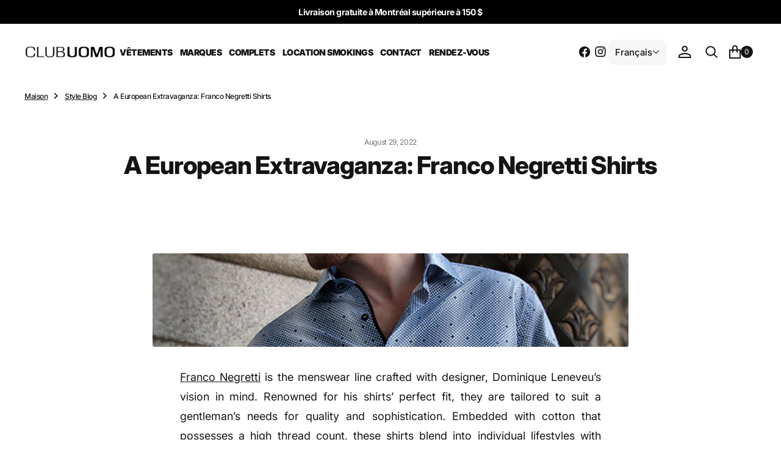

--- FILE ---
content_type: text/html; charset=utf-8
request_url: https://clubuomo.com/fr/blogs/style-blog/a-european-extravaganza-franco-negretti-shirts
body_size: 28222
content:
<!doctype html>
<html
	class="no-js"
	data-scheme="light"
	lang="fr"
>
	<head>
		<meta charset="utf-8">
		<meta http-equiv="X-UA-Compatible" content="IE=edge">
		<meta name="viewport" content="width=device-width,initial-scale=1">
		<meta name="theme-color" content="">
		<link rel="canonical" href="https://clubuomo.com/fr/blogs/style-blog/a-european-extravaganza-franco-negretti-shirts">
		<link rel="preconnect" href="https://cdn.shopify.com" crossorigin>

		<!-- Start cookieyes banner -->
		<script id="cookieyes" type="text/javascript" src="https://cdn-cookieyes.com/common/shopify.js"></script>
		<script id="cookieyes" type="text/javascript" src="https://cdn-cookieyes.com/client_data/97bfe6ee9a08a334dc249d29/script.js"></script>
		<!-- End cookieyes banner --><link
				rel="icon"
				type="image/png"
				href="//clubuomo.com/cdn/shop/files/fav2_32x32.png?v=1632926879"
			><link rel="preconnect" href="https://fonts.shopifycdn.com" crossorigin><title>A European Extravaganza: Franco Negretti Shirts</title>

		
			<meta name="description" content="Franco Negretti is the menswear line crafted with designer, Dominique Leneveu’s vision in mind. Renowned for his shirts’ perfect fit, they are tailored to suit a gentleman’s needs for quality and sophistication. Embedded with cotton that possesses a high thread count, these shirts blend into individual lifestyles with ">
		

		

<meta property="og:site_name" content="Club Uomo Montreal">
<meta property="og:url" content="https://clubuomo.com/fr/blogs/style-blog/a-european-extravaganza-franco-negretti-shirts">
<meta property="og:title" content="A European Extravaganza: Franco Negretti Shirts">
<meta property="og:type" content="article">
<meta property="og:description" content="Franco Negretti is the menswear line crafted with designer, Dominique Leneveu’s vision in mind. Renowned for his shirts’ perfect fit, they are tailored to suit a gentleman’s needs for quality and sophistication. Embedded with cotton that possesses a high thread count, these shirts blend into individual lifestyles with "><meta name="twitter:card" content="summary_large_image">
<meta name="twitter:title" content="A European Extravaganza: Franco Negretti Shirts">
<meta name="twitter:description" content="Franco Negretti is the menswear line crafted with designer, Dominique Leneveu’s vision in mind. Renowned for his shirts’ perfect fit, they are tailored to suit a gentleman’s needs for quality and sophistication. Embedded with cotton that possesses a high thread count, these shirts blend into individual lifestyles with ">


		<script src="//clubuomo.com/cdn/shop/t/5/assets/constants.js?v=37383056447335370521717515529" defer="defer"></script>
		<script src="//clubuomo.com/cdn/shop/t/5/assets/pubsub.js?v=34180055027472970951717515529" defer="defer"></script>
		<script src="//clubuomo.com/cdn/shop/t/5/assets/global.js?v=165754791977764405371717515529" defer="defer"></script><script src="//clubuomo.com/cdn/shop/t/5/assets/quick-add.js?v=35605080350450293901717515529" defer="defer"></script>
			<script src="//clubuomo.com/cdn/shop/t/5/assets/product-form.js?v=100313019908052160311717515529" defer="defer"></script>
		

		<script>window.performance && window.performance.mark && window.performance.mark('shopify.content_for_header.start');</script><meta name="facebook-domain-verification" content="58kowmhft8s42ge177z0xfi85vxqjf">
<meta name="google-site-verification" content="vUU2om7jhqgPs9fxbf_GtJFkMINrBzMc62BoXcnkxlc">
<meta id="shopify-digital-wallet" name="shopify-digital-wallet" content="/57407635606/digital_wallets/dialog">
<meta name="shopify-checkout-api-token" content="f140ddb2eae266336bf1e359a854dbb2">
<link rel="alternate" type="application/atom+xml" title="Feed" href="/fr/blogs/style-blog.atom" />
<link rel="alternate" hreflang="x-default" href="https://clubuomo.com/blogs/style-blog/a-european-extravaganza-franco-negretti-shirts">
<link rel="alternate" hreflang="en" href="https://clubuomo.com/blogs/style-blog/a-european-extravaganza-franco-negretti-shirts">
<link rel="alternate" hreflang="fr" href="https://clubuomo.com/fr/blogs/style-blog/a-european-extravaganza-franco-negretti-shirts">
<script async="async" src="/checkouts/internal/preloads.js?locale=fr-CA"></script>
<link rel="preconnect" href="https://shop.app" crossorigin="anonymous">
<script async="async" src="https://shop.app/checkouts/internal/preloads.js?locale=fr-CA&shop_id=57407635606" crossorigin="anonymous"></script>
<script id="apple-pay-shop-capabilities" type="application/json">{"shopId":57407635606,"countryCode":"CA","currencyCode":"CAD","merchantCapabilities":["supports3DS"],"merchantId":"gid:\/\/shopify\/Shop\/57407635606","merchantName":"Club Uomo Montreal","requiredBillingContactFields":["postalAddress","email"],"requiredShippingContactFields":["postalAddress","email"],"shippingType":"shipping","supportedNetworks":["visa","masterCard","amex","discover","interac","jcb"],"total":{"type":"pending","label":"Club Uomo Montreal","amount":"1.00"},"shopifyPaymentsEnabled":true,"supportsSubscriptions":true}</script>
<script id="shopify-features" type="application/json">{"accessToken":"f140ddb2eae266336bf1e359a854dbb2","betas":["rich-media-storefront-analytics"],"domain":"clubuomo.com","predictiveSearch":true,"shopId":57407635606,"locale":"fr"}</script>
<script>var Shopify = Shopify || {};
Shopify.shop = "club-uomo-montreal.myshopify.com";
Shopify.locale = "fr";
Shopify.currency = {"active":"CAD","rate":"1.0"};
Shopify.country = "CA";
Shopify.theme = {"name":"Essentials","id":136585019542,"schema_name":"Essentials","schema_version":"1.0.2","theme_store_id":2482,"role":"main"};
Shopify.theme.handle = "null";
Shopify.theme.style = {"id":null,"handle":null};
Shopify.cdnHost = "clubuomo.com/cdn";
Shopify.routes = Shopify.routes || {};
Shopify.routes.root = "/fr/";</script>
<script type="module">!function(o){(o.Shopify=o.Shopify||{}).modules=!0}(window);</script>
<script>!function(o){function n(){var o=[];function n(){o.push(Array.prototype.slice.apply(arguments))}return n.q=o,n}var t=o.Shopify=o.Shopify||{};t.loadFeatures=n(),t.autoloadFeatures=n()}(window);</script>
<script>
  window.ShopifyPay = window.ShopifyPay || {};
  window.ShopifyPay.apiHost = "shop.app\/pay";
  window.ShopifyPay.redirectState = null;
</script>
<script id="shop-js-analytics" type="application/json">{"pageType":"article"}</script>
<script defer="defer" async type="module" src="//clubuomo.com/cdn/shopifycloud/shop-js/modules/v2/client.init-shop-cart-sync_XvpUV7qp.fr.esm.js"></script>
<script defer="defer" async type="module" src="//clubuomo.com/cdn/shopifycloud/shop-js/modules/v2/chunk.common_C2xzKNNs.esm.js"></script>
<script type="module">
  await import("//clubuomo.com/cdn/shopifycloud/shop-js/modules/v2/client.init-shop-cart-sync_XvpUV7qp.fr.esm.js");
await import("//clubuomo.com/cdn/shopifycloud/shop-js/modules/v2/chunk.common_C2xzKNNs.esm.js");

  window.Shopify.SignInWithShop?.initShopCartSync?.({"fedCMEnabled":true,"windoidEnabled":true});

</script>
<script>
  window.Shopify = window.Shopify || {};
  if (!window.Shopify.featureAssets) window.Shopify.featureAssets = {};
  window.Shopify.featureAssets['shop-js'] = {"shop-cart-sync":["modules/v2/client.shop-cart-sync_C66VAAYi.fr.esm.js","modules/v2/chunk.common_C2xzKNNs.esm.js"],"init-fed-cm":["modules/v2/client.init-fed-cm_By4eIqYa.fr.esm.js","modules/v2/chunk.common_C2xzKNNs.esm.js"],"shop-button":["modules/v2/client.shop-button_Bz0N9rYp.fr.esm.js","modules/v2/chunk.common_C2xzKNNs.esm.js"],"shop-cash-offers":["modules/v2/client.shop-cash-offers_B90ok608.fr.esm.js","modules/v2/chunk.common_C2xzKNNs.esm.js","modules/v2/chunk.modal_7MqWQJ87.esm.js"],"init-windoid":["modules/v2/client.init-windoid_CdJe_Ee3.fr.esm.js","modules/v2/chunk.common_C2xzKNNs.esm.js"],"shop-toast-manager":["modules/v2/client.shop-toast-manager_kCJHoUCw.fr.esm.js","modules/v2/chunk.common_C2xzKNNs.esm.js"],"init-shop-email-lookup-coordinator":["modules/v2/client.init-shop-email-lookup-coordinator_BPuRLqHy.fr.esm.js","modules/v2/chunk.common_C2xzKNNs.esm.js"],"init-shop-cart-sync":["modules/v2/client.init-shop-cart-sync_XvpUV7qp.fr.esm.js","modules/v2/chunk.common_C2xzKNNs.esm.js"],"avatar":["modules/v2/client.avatar_BTnouDA3.fr.esm.js"],"pay-button":["modules/v2/client.pay-button_CmFhG2BZ.fr.esm.js","modules/v2/chunk.common_C2xzKNNs.esm.js"],"init-customer-accounts":["modules/v2/client.init-customer-accounts_C5-IhKGM.fr.esm.js","modules/v2/client.shop-login-button_DrlPOW6Z.fr.esm.js","modules/v2/chunk.common_C2xzKNNs.esm.js","modules/v2/chunk.modal_7MqWQJ87.esm.js"],"init-shop-for-new-customer-accounts":["modules/v2/client.init-shop-for-new-customer-accounts_Cv1WqR1n.fr.esm.js","modules/v2/client.shop-login-button_DrlPOW6Z.fr.esm.js","modules/v2/chunk.common_C2xzKNNs.esm.js","modules/v2/chunk.modal_7MqWQJ87.esm.js"],"shop-login-button":["modules/v2/client.shop-login-button_DrlPOW6Z.fr.esm.js","modules/v2/chunk.common_C2xzKNNs.esm.js","modules/v2/chunk.modal_7MqWQJ87.esm.js"],"init-customer-accounts-sign-up":["modules/v2/client.init-customer-accounts-sign-up_Dqgdz3C3.fr.esm.js","modules/v2/client.shop-login-button_DrlPOW6Z.fr.esm.js","modules/v2/chunk.common_C2xzKNNs.esm.js","modules/v2/chunk.modal_7MqWQJ87.esm.js"],"shop-follow-button":["modules/v2/client.shop-follow-button_D7RRykwK.fr.esm.js","modules/v2/chunk.common_C2xzKNNs.esm.js","modules/v2/chunk.modal_7MqWQJ87.esm.js"],"checkout-modal":["modules/v2/client.checkout-modal_NILs_SXn.fr.esm.js","modules/v2/chunk.common_C2xzKNNs.esm.js","modules/v2/chunk.modal_7MqWQJ87.esm.js"],"lead-capture":["modules/v2/client.lead-capture_CSmE_fhP.fr.esm.js","modules/v2/chunk.common_C2xzKNNs.esm.js","modules/v2/chunk.modal_7MqWQJ87.esm.js"],"shop-login":["modules/v2/client.shop-login_CKcjyRl_.fr.esm.js","modules/v2/chunk.common_C2xzKNNs.esm.js","modules/v2/chunk.modal_7MqWQJ87.esm.js"],"payment-terms":["modules/v2/client.payment-terms_eoGasybT.fr.esm.js","modules/v2/chunk.common_C2xzKNNs.esm.js","modules/v2/chunk.modal_7MqWQJ87.esm.js"]};
</script>
<script id="__st">var __st={"a":57407635606,"offset":-18000,"reqid":"24d1097e-b909-4e4d-a6bc-72517ea25c29-1768815866","pageurl":"clubuomo.com\/fr\/blogs\/style-blog\/a-european-extravaganza-franco-negretti-shirts","s":"articles-556602163350","u":"f360ec3e62ff","p":"article","rtyp":"article","rid":556602163350};</script>
<script>window.ShopifyPaypalV4VisibilityTracking = true;</script>
<script id="captcha-bootstrap">!function(){'use strict';const t='contact',e='account',n='new_comment',o=[[t,t],['blogs',n],['comments',n],[t,'customer']],c=[[e,'customer_login'],[e,'guest_login'],[e,'recover_customer_password'],[e,'create_customer']],r=t=>t.map((([t,e])=>`form[action*='/${t}']:not([data-nocaptcha='true']) input[name='form_type'][value='${e}']`)).join(','),a=t=>()=>t?[...document.querySelectorAll(t)].map((t=>t.form)):[];function s(){const t=[...o],e=r(t);return a(e)}const i='password',u='form_key',d=['recaptcha-v3-token','g-recaptcha-response','h-captcha-response',i],f=()=>{try{return window.sessionStorage}catch{return}},m='__shopify_v',_=t=>t.elements[u];function p(t,e,n=!1){try{const o=window.sessionStorage,c=JSON.parse(o.getItem(e)),{data:r}=function(t){const{data:e,action:n}=t;return t[m]||n?{data:e,action:n}:{data:t,action:n}}(c);for(const[e,n]of Object.entries(r))t.elements[e]&&(t.elements[e].value=n);n&&o.removeItem(e)}catch(o){console.error('form repopulation failed',{error:o})}}const l='form_type',E='cptcha';function T(t){t.dataset[E]=!0}const w=window,h=w.document,L='Shopify',v='ce_forms',y='captcha';let A=!1;((t,e)=>{const n=(g='f06e6c50-85a8-45c8-87d0-21a2b65856fe',I='https://cdn.shopify.com/shopifycloud/storefront-forms-hcaptcha/ce_storefront_forms_captcha_hcaptcha.v1.5.2.iife.js',D={infoText:'Protégé par hCaptcha',privacyText:'Confidentialité',termsText:'Conditions'},(t,e,n)=>{const o=w[L][v],c=o.bindForm;if(c)return c(t,g,e,D).then(n);var r;o.q.push([[t,g,e,D],n]),r=I,A||(h.body.append(Object.assign(h.createElement('script'),{id:'captcha-provider',async:!0,src:r})),A=!0)});var g,I,D;w[L]=w[L]||{},w[L][v]=w[L][v]||{},w[L][v].q=[],w[L][y]=w[L][y]||{},w[L][y].protect=function(t,e){n(t,void 0,e),T(t)},Object.freeze(w[L][y]),function(t,e,n,w,h,L){const[v,y,A,g]=function(t,e,n){const i=e?o:[],u=t?c:[],d=[...i,...u],f=r(d),m=r(i),_=r(d.filter((([t,e])=>n.includes(e))));return[a(f),a(m),a(_),s()]}(w,h,L),I=t=>{const e=t.target;return e instanceof HTMLFormElement?e:e&&e.form},D=t=>v().includes(t);t.addEventListener('submit',(t=>{const e=I(t);if(!e)return;const n=D(e)&&!e.dataset.hcaptchaBound&&!e.dataset.recaptchaBound,o=_(e),c=g().includes(e)&&(!o||!o.value);(n||c)&&t.preventDefault(),c&&!n&&(function(t){try{if(!f())return;!function(t){const e=f();if(!e)return;const n=_(t);if(!n)return;const o=n.value;o&&e.removeItem(o)}(t);const e=Array.from(Array(32),(()=>Math.random().toString(36)[2])).join('');!function(t,e){_(t)||t.append(Object.assign(document.createElement('input'),{type:'hidden',name:u})),t.elements[u].value=e}(t,e),function(t,e){const n=f();if(!n)return;const o=[...t.querySelectorAll(`input[type='${i}']`)].map((({name:t})=>t)),c=[...d,...o],r={};for(const[a,s]of new FormData(t).entries())c.includes(a)||(r[a]=s);n.setItem(e,JSON.stringify({[m]:1,action:t.action,data:r}))}(t,e)}catch(e){console.error('failed to persist form',e)}}(e),e.submit())}));const S=(t,e)=>{t&&!t.dataset[E]&&(n(t,e.some((e=>e===t))),T(t))};for(const o of['focusin','change'])t.addEventListener(o,(t=>{const e=I(t);D(e)&&S(e,y())}));const B=e.get('form_key'),M=e.get(l),P=B&&M;t.addEventListener('DOMContentLoaded',(()=>{const t=y();if(P)for(const e of t)e.elements[l].value===M&&p(e,B);[...new Set([...A(),...v().filter((t=>'true'===t.dataset.shopifyCaptcha))])].forEach((e=>S(e,t)))}))}(h,new URLSearchParams(w.location.search),n,t,e,['guest_login'])})(!0,!0)}();</script>
<script integrity="sha256-4kQ18oKyAcykRKYeNunJcIwy7WH5gtpwJnB7kiuLZ1E=" data-source-attribution="shopify.loadfeatures" defer="defer" src="//clubuomo.com/cdn/shopifycloud/storefront/assets/storefront/load_feature-a0a9edcb.js" crossorigin="anonymous"></script>
<script crossorigin="anonymous" defer="defer" src="//clubuomo.com/cdn/shopifycloud/storefront/assets/shopify_pay/storefront-65b4c6d7.js?v=20250812"></script>
<script data-source-attribution="shopify.dynamic_checkout.dynamic.init">var Shopify=Shopify||{};Shopify.PaymentButton=Shopify.PaymentButton||{isStorefrontPortableWallets:!0,init:function(){window.Shopify.PaymentButton.init=function(){};var t=document.createElement("script");t.src="https://clubuomo.com/cdn/shopifycloud/portable-wallets/latest/portable-wallets.fr.js",t.type="module",document.head.appendChild(t)}};
</script>
<script data-source-attribution="shopify.dynamic_checkout.buyer_consent">
  function portableWalletsHideBuyerConsent(e){var t=document.getElementById("shopify-buyer-consent"),n=document.getElementById("shopify-subscription-policy-button");t&&n&&(t.classList.add("hidden"),t.setAttribute("aria-hidden","true"),n.removeEventListener("click",e))}function portableWalletsShowBuyerConsent(e){var t=document.getElementById("shopify-buyer-consent"),n=document.getElementById("shopify-subscription-policy-button");t&&n&&(t.classList.remove("hidden"),t.removeAttribute("aria-hidden"),n.addEventListener("click",e))}window.Shopify?.PaymentButton&&(window.Shopify.PaymentButton.hideBuyerConsent=portableWalletsHideBuyerConsent,window.Shopify.PaymentButton.showBuyerConsent=portableWalletsShowBuyerConsent);
</script>
<script data-source-attribution="shopify.dynamic_checkout.cart.bootstrap">document.addEventListener("DOMContentLoaded",(function(){function t(){return document.querySelector("shopify-accelerated-checkout-cart, shopify-accelerated-checkout")}if(t())Shopify.PaymentButton.init();else{new MutationObserver((function(e,n){t()&&(Shopify.PaymentButton.init(),n.disconnect())})).observe(document.body,{childList:!0,subtree:!0})}}));
</script>
<link id="shopify-accelerated-checkout-styles" rel="stylesheet" media="screen" href="https://clubuomo.com/cdn/shopifycloud/portable-wallets/latest/accelerated-checkout-backwards-compat.css" crossorigin="anonymous">
<style id="shopify-accelerated-checkout-cart">
        #shopify-buyer-consent {
  margin-top: 1em;
  display: inline-block;
  width: 100%;
}

#shopify-buyer-consent.hidden {
  display: none;
}

#shopify-subscription-policy-button {
  background: none;
  border: none;
  padding: 0;
  text-decoration: underline;
  font-size: inherit;
  cursor: pointer;
}

#shopify-subscription-policy-button::before {
  box-shadow: none;
}

      </style>
<script id="sections-script" data-sections="header,footer" defer="defer" src="//clubuomo.com/cdn/shop/t/5/compiled_assets/scripts.js?1041"></script>
<script>window.performance && window.performance.mark && window.performance.mark('shopify.content_for_header.end');</script>
		
		

<style data-shopify>
	@font-face {
  font-family: Inter;
  font-weight: 400;
  font-style: normal;
  font-display: swap;
  src: url("//clubuomo.com/cdn/fonts/inter/inter_n4.b2a3f24c19b4de56e8871f609e73ca7f6d2e2bb9.woff2") format("woff2"),
       url("//clubuomo.com/cdn/fonts/inter/inter_n4.af8052d517e0c9ffac7b814872cecc27ae1fa132.woff") format("woff");
}

	@font-face {
  font-family: Inter;
  font-weight: 800;
  font-style: normal;
  font-display: swap;
  src: url("//clubuomo.com/cdn/fonts/inter/inter_n8.d15c916037fee1656886aab64725534609d62cc8.woff2") format("woff2"),
       url("//clubuomo.com/cdn/fonts/inter/inter_n8.c88637171fecf10ab2d88c89dbf06f41a1ae8be5.woff") format("woff");
}

	@font-face {
  font-family: Inter;
  font-weight: 700;
  font-style: normal;
  font-display: swap;
  src: url("//clubuomo.com/cdn/fonts/inter/inter_n7.02711e6b374660cfc7915d1afc1c204e633421e4.woff2") format("woff2"),
       url("//clubuomo.com/cdn/fonts/inter/inter_n7.6dab87426f6b8813070abd79972ceaf2f8d3b012.woff") format("woff");
}

	@font-face {
  font-family: Inter;
  font-weight: 400;
  font-style: normal;
  font-display: swap;
  src: url("//clubuomo.com/cdn/fonts/inter/inter_n4.b2a3f24c19b4de56e8871f609e73ca7f6d2e2bb9.woff2") format("woff2"),
       url("//clubuomo.com/cdn/fonts/inter/inter_n4.af8052d517e0c9ffac7b814872cecc27ae1fa132.woff") format("woff");
}

	@font-face {
  font-family: Inter;
  font-weight: 300;
  font-style: normal;
  font-display: swap;
  src: url("//clubuomo.com/cdn/fonts/inter/inter_n3.6faba940d2e90c9f1c2e0c5c2750b84af59fecc0.woff2") format("woff2"),
       url("//clubuomo.com/cdn/fonts/inter/inter_n3.413aa818ec2103383c4ac7c3744c464d04b4db49.woff") format("woff");
}

	@font-face {
  font-family: Inter;
  font-weight: 400;
  font-style: normal;
  font-display: swap;
  src: url("//clubuomo.com/cdn/fonts/inter/inter_n4.b2a3f24c19b4de56e8871f609e73ca7f6d2e2bb9.woff2") format("woff2"),
       url("//clubuomo.com/cdn/fonts/inter/inter_n4.af8052d517e0c9ffac7b814872cecc27ae1fa132.woff") format("woff");
}

	@font-face {
  font-family: Inter;
  font-weight: 500;
  font-style: normal;
  font-display: swap;
  src: url("//clubuomo.com/cdn/fonts/inter/inter_n5.d7101d5e168594dd06f56f290dd759fba5431d97.woff2") format("woff2"),
       url("//clubuomo.com/cdn/fonts/inter/inter_n5.5332a76bbd27da00474c136abb1ca3cbbf259068.woff") format("woff");
}

	@font-face {
  font-family: Inter;
  font-weight: 700;
  font-style: normal;
  font-display: swap;
  src: url("//clubuomo.com/cdn/fonts/inter/inter_n7.02711e6b374660cfc7915d1afc1c204e633421e4.woff2") format("woff2"),
       url("//clubuomo.com/cdn/fonts/inter/inter_n7.6dab87426f6b8813070abd79972ceaf2f8d3b012.woff") format("woff");
}

	@font-face {
  font-family: Inter;
  font-weight: 700;
  font-style: normal;
  font-display: swap;
  src: url("//clubuomo.com/cdn/fonts/inter/inter_n7.02711e6b374660cfc7915d1afc1c204e633421e4.woff2") format("woff2"),
       url("//clubuomo.com/cdn/fonts/inter/inter_n7.6dab87426f6b8813070abd79972ceaf2f8d3b012.woff") format("woff");
}

	@font-face {
  font-family: Inter;
  font-weight: 400;
  font-style: italic;
  font-display: swap;
  src: url("//clubuomo.com/cdn/fonts/inter/inter_i4.feae1981dda792ab80d117249d9c7e0f1017e5b3.woff2") format("woff2"),
       url("//clubuomo.com/cdn/fonts/inter/inter_i4.62773b7113d5e5f02c71486623cf828884c85c6e.woff") format("woff");
}

	@font-face {
  font-family: Inter;
  font-weight: 800;
  font-style: italic;
  font-display: swap;
  src: url("//clubuomo.com/cdn/fonts/inter/inter_i8.43b36d1ed012e0be95ad40ae98653a2b7e349b3b.woff2") format("woff2"),
       url("//clubuomo.com/cdn/fonts/inter/inter_i8.29421c96cbf447cbe238e558a27b1cb27b01b743.woff") format("woff");
}

	@font-face {
  font-family: Inter;
  font-weight: 700;
  font-style: italic;
  font-display: swap;
  src: url("//clubuomo.com/cdn/fonts/inter/inter_i7.b377bcd4cc0f160622a22d638ae7e2cd9b86ea4c.woff2") format("woff2"),
       url("//clubuomo.com/cdn/fonts/inter/inter_i7.7c69a6a34e3bb44fcf6f975857e13b9a9b25beb4.woff") format("woff");
}

	@font-face {
  font-family: Inter;
  font-weight: 900;
  font-style: normal;
  font-display: swap;
  src: url("//clubuomo.com/cdn/fonts/inter/inter_n9.5eeac4b640934cb12c98bb58e5b212c8a842a731.woff2") format("woff2"),
       url("//clubuomo.com/cdn/fonts/inter/inter_n9.a68b28f7e46ea1faab81e409809ee4919dd6e3f0.woff") format("woff");
}


	
		:root,
		[data-scheme=light] .color-background-1 {
			--color-background: 255,255,255;
--color-background-secondary: 246,246,246;

	--gradient-background: #ffffff;

--color-foreground: 20, 20, 20;
--color-foreground-secondary: 115, 115, 115;
--color-foreground-title: 20, 20, 20;
--menu-shadow-color: var(--color-foreground);
--color-button-text: 255, 255, 255;
--color-button-text-hover: 255, 255, 255;
--color-button: 20, 20, 20;
--color-button-hover: 63, 63, 63;

--color-button-secondary: 246, 246, 246;
--color-button-secondary-hover: 236, 236, 236;
--color-button-secondary-text: 20, 20, 20;
--color-button-secondary-text-hover: 20, 20, 20;
--color-button-tertiary-text: 20, 20, 20;

--color-overlay: 255, 255, 255;
--color-border-input: 246, 246, 246;
--color-border-input-hover: 246, 246, 246;
--color-background-input: 246, 246, 246;
--color-background-input-hover: 246, 246, 246;
--color-border: 234, 234, 234;
--color-accent: 246, 246, 246;

--color-blog-slider-heading-hover : var(--color-button-hover);
		}
		@media (prefers-color-scheme: light) {
			:root,
			[data-scheme=auto] .color-background-1 {
				--color-background: 255,255,255;
--color-background-secondary: 246,246,246;

	--gradient-background: #ffffff;

--color-foreground: 20, 20, 20;
--color-foreground-secondary: 115, 115, 115;
--color-foreground-title: 20, 20, 20;
--menu-shadow-color: var(--color-foreground);
--color-button-text: 255, 255, 255;
--color-button-text-hover: 255, 255, 255;
--color-button: 20, 20, 20;
--color-button-hover: 63, 63, 63;

--color-button-secondary: 246, 246, 246;
--color-button-secondary-hover: 236, 236, 236;
--color-button-secondary-text: 20, 20, 20;
--color-button-secondary-text-hover: 20, 20, 20;
--color-button-tertiary-text: 20, 20, 20;

--color-overlay: 255, 255, 255;
--color-border-input: 246, 246, 246;
--color-border-input-hover: 246, 246, 246;
--color-background-input: 246, 246, 246;
--color-background-input-hover: 246, 246, 246;
--color-border: 234, 234, 234;
--color-accent: 246, 246, 246;

--color-blog-slider-heading-hover : var(--color-button-hover);
			}
		}
		[data-scheme=dark],
			.color-inverse,
		[data-scheme=dark] .color-background-1 {
			
	--color-background: 30, 30, 30;
	--color-background-secondary: 23, 23, 23;
	--color-border-input: 44, 44, 44;
	--color-border-input-hover: 48, 48, 48;
	--color-background-input: 44, 44, 44;
	--color-background-input-hover: 48, 48, 48;


	--gradient-background: rgb(var(--color-background));

--color-blog-slider-heading-hover: 203, 211, 218;
--color-overlay: 31, 31, 31;
--color-foreground: 255, 255, 255;
--color-foreground-secondary: 115, 115, 115;
--color-foreground-title: 255, 255, 255;
--color-border: 255, 255, 255;
--color-link: 229, 229, 229;
--alpha-link: 0.5;
--color-button: 20, 20, 20;
--color-button-hover: 25, 25, 25;
--color-button-text: 255, 255, 255;
--color-button-text-hover: 255, 255, 255;
--color-button-secondary: 44, 44, 44;
--color-button-secondary-hover: 55, 55, 55;
--color-button-secondary-text: 255, 255, 255;
--color-button-secondary-text-hover: 255, 255, 255;
--color-button-tertiary: 15, 15, 15;
--color-button-tertiary-hover: 53, 53, 53;
--color-button-tertiary-text: 255, 255, 255;
--alpha-button-background: 1;
--alpha-button-border: 1;
--color-social: 255, 255, 255;
--color-placeholder-input: 255, 255, 255;
--color-card-price-new: 229, 229, 229;
--color-card-price-old: 169, 169, 169;
--color-error-background: 0, 0, 0;
--color-title-text: 255, 255, 255;
--color-accent : 23, 23, 23;
--menu-shadow-color: 0, 0, 0;
--menu-shadow-alpha: 0.3;
--swiper-navigation-color: rgb(var(--color-foreground));
--swiper-pagination-color : rgb(var(--color-foreground));
		}
		@media (prefers-color-scheme: dark) {
			[data-scheme=auto],
			[data-scheme=auto] .color-background-1 {
				
	--color-background: 30, 30, 30;
	--color-background-secondary: 23, 23, 23;
	--color-border-input: 44, 44, 44;
	--color-border-input-hover: 48, 48, 48;
	--color-background-input: 44, 44, 44;
	--color-background-input-hover: 48, 48, 48;


	--gradient-background: rgb(var(--color-background));

--color-blog-slider-heading-hover: 203, 211, 218;
--color-overlay: 31, 31, 31;
--color-foreground: 255, 255, 255;
--color-foreground-secondary: 115, 115, 115;
--color-foreground-title: 255, 255, 255;
--color-border: 255, 255, 255;
--color-link: 229, 229, 229;
--alpha-link: 0.5;
--color-button: 20, 20, 20;
--color-button-hover: 25, 25, 25;
--color-button-text: 255, 255, 255;
--color-button-text-hover: 255, 255, 255;
--color-button-secondary: 44, 44, 44;
--color-button-secondary-hover: 55, 55, 55;
--color-button-secondary-text: 255, 255, 255;
--color-button-secondary-text-hover: 255, 255, 255;
--color-button-tertiary: 15, 15, 15;
--color-button-tertiary-hover: 53, 53, 53;
--color-button-tertiary-text: 255, 255, 255;
--alpha-button-background: 1;
--alpha-button-border: 1;
--color-social: 255, 255, 255;
--color-placeholder-input: 255, 255, 255;
--color-card-price-new: 229, 229, 229;
--color-card-price-old: 169, 169, 169;
--color-error-background: 0, 0, 0;
--color-title-text: 255, 255, 255;
--color-accent : 23, 23, 23;
--menu-shadow-color: 0, 0, 0;
--menu-shadow-alpha: 0.3;
--swiper-navigation-color: rgb(var(--color-foreground));
--swiper-pagination-color : rgb(var(--color-foreground));
			}
		}

	
		
		[data-scheme=light] .color-background-2 {
			--color-background: 31,31,31;
--color-background-secondary: 23,23,23;

	--gradient-background: #1f1f1f;

--color-foreground: 255, 255, 255;
--color-foreground-secondary: 255, 255, 255;
--color-foreground-title: 255, 255, 255;
--menu-shadow-color: var(--color-foreground);
--color-button-text: 255, 255, 255;
--color-button-text-hover: 255, 255, 255;
--color-button: 20, 20, 20;
--color-button-hover: 63, 63, 63;

--color-button-secondary: 246, 246, 246;
--color-button-secondary-hover: 236, 236, 236;
--color-button-secondary-text: 20, 20, 20;
--color-button-secondary-text-hover: 20, 20, 20;
--color-button-tertiary-text: 255, 255, 255;

--color-overlay: 20, 20, 20;
--color-border-input: 255, 255, 255;
--color-border-input-hover: 255, 255, 255;
--color-background-input: 255, 255, 255;
--color-background-input-hover: 251, 251, 251;
--color-border: 234, 234, 234;
--color-accent: 23, 23, 23;

--color-blog-slider-heading-hover : var(--color-button-hover);
		}
		@media (prefers-color-scheme: light) {
			
			[data-scheme=auto] .color-background-2 {
				--color-background: 31,31,31;
--color-background-secondary: 23,23,23;

	--gradient-background: #1f1f1f;

--color-foreground: 255, 255, 255;
--color-foreground-secondary: 255, 255, 255;
--color-foreground-title: 255, 255, 255;
--menu-shadow-color: var(--color-foreground);
--color-button-text: 255, 255, 255;
--color-button-text-hover: 255, 255, 255;
--color-button: 20, 20, 20;
--color-button-hover: 63, 63, 63;

--color-button-secondary: 246, 246, 246;
--color-button-secondary-hover: 236, 236, 236;
--color-button-secondary-text: 20, 20, 20;
--color-button-secondary-text-hover: 20, 20, 20;
--color-button-tertiary-text: 255, 255, 255;

--color-overlay: 20, 20, 20;
--color-border-input: 255, 255, 255;
--color-border-input-hover: 255, 255, 255;
--color-background-input: 255, 255, 255;
--color-background-input-hover: 251, 251, 251;
--color-border: 234, 234, 234;
--color-accent: 23, 23, 23;

--color-blog-slider-heading-hover : var(--color-button-hover);
			}
		}
		
		[data-scheme=dark] .color-background-2 {
			
	--color-background: 44, 44, 44;
	--color-background-secondary: 31, 31, 31;
	--color-border-input: 35, 35, 35;
	--color-border-input-hover: 37, 37, 37;
	--color-background-input: 35, 35, 35;
	--color-background-input-hover:  37, 37, 37;


	--gradient-background: rgb(var(--color-background));

--color-blog-slider-heading-hover: 203, 211, 218;
--color-overlay: 31, 31, 31;
--color-foreground: 255, 255, 255;
--color-foreground-secondary: 115, 115, 115;
--color-foreground-title: 255, 255, 255;
--color-border: 255, 255, 255;
--color-link: 229, 229, 229;
--alpha-link: 0.5;
--color-button: 20, 20, 20;
--color-button-hover: 25, 25, 25;
--color-button-text: 255, 255, 255;
--color-button-text-hover: 255, 255, 255;
--color-button-secondary: 44, 44, 44;
--color-button-secondary-hover: 55, 55, 55;
--color-button-secondary-text: 255, 255, 255;
--color-button-secondary-text-hover: 255, 255, 255;
--color-button-tertiary: 15, 15, 15;
--color-button-tertiary-hover: 53, 53, 53;
--color-button-tertiary-text: 255, 255, 255;
--alpha-button-background: 1;
--alpha-button-border: 1;
--color-social: 255, 255, 255;
--color-placeholder-input: 255, 255, 255;
--color-card-price-new: 229, 229, 229;
--color-card-price-old: 169, 169, 169;
--color-error-background: 0, 0, 0;
--color-title-text: 255, 255, 255;
--color-accent : 23, 23, 23;
--menu-shadow-color: 0, 0, 0;
--menu-shadow-alpha: 0.3;
--swiper-navigation-color: rgb(var(--color-foreground));
--swiper-pagination-color : rgb(var(--color-foreground));
		}
		@media (prefers-color-scheme: dark) {
			
			[data-scheme=auto] .color-background-2 {
				
	--color-background: 44, 44, 44;
	--color-background-secondary: 31, 31, 31;
	--color-border-input: 35, 35, 35;
	--color-border-input-hover: 37, 37, 37;
	--color-background-input: 35, 35, 35;
	--color-background-input-hover:  37, 37, 37;


	--gradient-background: rgb(var(--color-background));

--color-blog-slider-heading-hover: 203, 211, 218;
--color-overlay: 31, 31, 31;
--color-foreground: 255, 255, 255;
--color-foreground-secondary: 115, 115, 115;
--color-foreground-title: 255, 255, 255;
--color-border: 255, 255, 255;
--color-link: 229, 229, 229;
--alpha-link: 0.5;
--color-button: 20, 20, 20;
--color-button-hover: 25, 25, 25;
--color-button-text: 255, 255, 255;
--color-button-text-hover: 255, 255, 255;
--color-button-secondary: 44, 44, 44;
--color-button-secondary-hover: 55, 55, 55;
--color-button-secondary-text: 255, 255, 255;
--color-button-secondary-text-hover: 255, 255, 255;
--color-button-tertiary: 15, 15, 15;
--color-button-tertiary-hover: 53, 53, 53;
--color-button-tertiary-text: 255, 255, 255;
--alpha-button-background: 1;
--alpha-button-border: 1;
--color-social: 255, 255, 255;
--color-placeholder-input: 255, 255, 255;
--color-card-price-new: 229, 229, 229;
--color-card-price-old: 169, 169, 169;
--color-error-background: 0, 0, 0;
--color-title-text: 255, 255, 255;
--color-accent : 23, 23, 23;
--menu-shadow-color: 0, 0, 0;
--menu-shadow-alpha: 0.3;
--swiper-navigation-color: rgb(var(--color-foreground));
--swiper-pagination-color : rgb(var(--color-foreground));
			}
		}

	
		
		[data-scheme=light] .color-background-3 {
			--color-background: 255,255,255;
--color-background-secondary: 246,246,246;

	--gradient-background: #ffffff;

--color-foreground: 115, 115, 115;
--color-foreground-secondary: 20, 20, 20;
--color-foreground-title: 20, 20, 20;
--menu-shadow-color: var(--color-foreground);
--color-button-text: 255, 255, 255;
--color-button-text-hover: 255, 255, 255;
--color-button: 20, 20, 20;
--color-button-hover: 20, 20, 20;

--color-button-secondary: 255, 255, 255;
--color-button-secondary-hover: 255, 255, 255;
--color-button-secondary-text: 20, 20, 20;
--color-button-secondary-text-hover: 20, 20, 20;
--color-button-tertiary-text: 20, 20, 20;

--color-overlay: 255, 255, 255;
--color-border-input: 246, 246, 246;
--color-border-input-hover: 246, 246, 246;
--color-background-input: 246, 246, 246;
--color-background-input-hover: 246, 246, 246;
--color-border: 234, 234, 234;
--color-accent: 246, 246, 246;

--color-blog-slider-heading-hover : var(--color-button-hover);
		}
		@media (prefers-color-scheme: light) {
			
			[data-scheme=auto] .color-background-3 {
				--color-background: 255,255,255;
--color-background-secondary: 246,246,246;

	--gradient-background: #ffffff;

--color-foreground: 115, 115, 115;
--color-foreground-secondary: 20, 20, 20;
--color-foreground-title: 20, 20, 20;
--menu-shadow-color: var(--color-foreground);
--color-button-text: 255, 255, 255;
--color-button-text-hover: 255, 255, 255;
--color-button: 20, 20, 20;
--color-button-hover: 20, 20, 20;

--color-button-secondary: 255, 255, 255;
--color-button-secondary-hover: 255, 255, 255;
--color-button-secondary-text: 20, 20, 20;
--color-button-secondary-text-hover: 20, 20, 20;
--color-button-tertiary-text: 20, 20, 20;

--color-overlay: 255, 255, 255;
--color-border-input: 246, 246, 246;
--color-border-input-hover: 246, 246, 246;
--color-background-input: 246, 246, 246;
--color-background-input-hover: 246, 246, 246;
--color-border: 234, 234, 234;
--color-accent: 246, 246, 246;

--color-blog-slider-heading-hover : var(--color-button-hover);
			}
		}
		
		[data-scheme=dark] .color-background-3 {
			
	--color-background: 44, 44, 44;
	--color-background-secondary: 31, 31, 31;
	--color-border-input: 35, 35, 35;
	--color-border-input-hover: 37, 37, 37;
	--color-background-input: 35, 35, 35;
	--color-background-input-hover:  37, 37, 37;


	--gradient-background: rgb(var(--color-background));

--color-blog-slider-heading-hover: 203, 211, 218;
--color-overlay: 31, 31, 31;
--color-foreground: 255, 255, 255;
--color-foreground-secondary: 115, 115, 115;
--color-foreground-title: 255, 255, 255;
--color-border: 255, 255, 255;
--color-link: 229, 229, 229;
--alpha-link: 0.5;
--color-button: 20, 20, 20;
--color-button-hover: 25, 25, 25;
--color-button-text: 255, 255, 255;
--color-button-text-hover: 255, 255, 255;
--color-button-secondary: 44, 44, 44;
--color-button-secondary-hover: 55, 55, 55;
--color-button-secondary-text: 255, 255, 255;
--color-button-secondary-text-hover: 255, 255, 255;
--color-button-tertiary: 15, 15, 15;
--color-button-tertiary-hover: 53, 53, 53;
--color-button-tertiary-text: 255, 255, 255;
--alpha-button-background: 1;
--alpha-button-border: 1;
--color-social: 255, 255, 255;
--color-placeholder-input: 255, 255, 255;
--color-card-price-new: 229, 229, 229;
--color-card-price-old: 169, 169, 169;
--color-error-background: 0, 0, 0;
--color-title-text: 255, 255, 255;
--color-accent : 23, 23, 23;
--menu-shadow-color: 0, 0, 0;
--menu-shadow-alpha: 0.3;
--swiper-navigation-color: rgb(var(--color-foreground));
--swiper-pagination-color : rgb(var(--color-foreground));
		}
		@media (prefers-color-scheme: dark) {
			
			[data-scheme=auto] .color-background-3 {
				
	--color-background: 44, 44, 44;
	--color-background-secondary: 31, 31, 31;
	--color-border-input: 35, 35, 35;
	--color-border-input-hover: 37, 37, 37;
	--color-background-input: 35, 35, 35;
	--color-background-input-hover:  37, 37, 37;


	--gradient-background: rgb(var(--color-background));

--color-blog-slider-heading-hover: 203, 211, 218;
--color-overlay: 31, 31, 31;
--color-foreground: 255, 255, 255;
--color-foreground-secondary: 115, 115, 115;
--color-foreground-title: 255, 255, 255;
--color-border: 255, 255, 255;
--color-link: 229, 229, 229;
--alpha-link: 0.5;
--color-button: 20, 20, 20;
--color-button-hover: 25, 25, 25;
--color-button-text: 255, 255, 255;
--color-button-text-hover: 255, 255, 255;
--color-button-secondary: 44, 44, 44;
--color-button-secondary-hover: 55, 55, 55;
--color-button-secondary-text: 255, 255, 255;
--color-button-secondary-text-hover: 255, 255, 255;
--color-button-tertiary: 15, 15, 15;
--color-button-tertiary-hover: 53, 53, 53;
--color-button-tertiary-text: 255, 255, 255;
--alpha-button-background: 1;
--alpha-button-border: 1;
--color-social: 255, 255, 255;
--color-placeholder-input: 255, 255, 255;
--color-card-price-new: 229, 229, 229;
--color-card-price-old: 169, 169, 169;
--color-error-background: 0, 0, 0;
--color-title-text: 255, 255, 255;
--color-accent : 23, 23, 23;
--menu-shadow-color: 0, 0, 0;
--menu-shadow-alpha: 0.3;
--swiper-navigation-color: rgb(var(--color-foreground));
--swiper-pagination-color : rgb(var(--color-foreground));
			}
		}

	

	body, .color-background-1, .color-background-2, .color-background-3 {
		color: rgba(var(--color-foreground));
		background-color: rgb(var(--color-background));
	}

	:root {
		--header-height: 0px;
		--breadcrumbs-height: 0px;
		--color-border-input-focusable: 20, 20, 20;

		--spaced-section: 5rem;

		--font-body-family: Inter, sans-serif;
		--font-body-style: normal;
		--font-body-weight: 400;

		--font-body-scale: 1.6;
		--font-body-line-height: 1.4;
		--font-body-letter-spacing: -0.3em;

		--font-section-heading-family: Inter, sans-serif;
		--font-section-heading-style: normal;
		--font-section-heading-weight: 900;
		--font-section-heading-text-transform: uppercase;

		--font-section-desc-family: Inter, sans-serif;
		--font-section-desc-style: normal;
		--font-section-desc-weight: 500;

		--font-heading-family: Inter, sans-serif;
		--font-heading-style: normal;
		--font-heading-weight: 800;
		--font-heading-letter-spacing: -0.3em;
		--font-heading-line-height: 1.2;
		--font-heading-text-transform: none;

		--font-subtitle-family: Inter, sans-serif;
		--font-subtitle-style: normal;
		--font-subtitle-weight: 500;
		--font-subtitle-text-transform: capitalize;
		--font-subtitle-scale: 1.5;

		--font-heading-h1-scale: 1.0;
		--font-heading-h2-scale: 1.0;
		--font-heading-h3-scale: 1.0;
		--font-heading-h4-scale: 1.0;
		--font-heading-h5-scale: 1.0;
		--font-heading-h6-scale: 1.0;

		--font-heading-card-family: Inter, sans-serif;
		--font-heading-card-style: normal;
		--font-heading-card-weight: 400;
		--font-text-card-family: Inter, sans-serif;
		--font-text-card-style: normal;
		--font-text-card-weight: 400;

		--font-heading-card-scale: 1.0;
		--font-text-card-scale: 1.0;

		--font-button-family: Inter, sans-serif;
		--font-button-style: normal;
		--font-button-weight: 700;
		--font-button-text-transform: none;

		--font-button-family: Inter, sans-serif;
		--font-button-style: normal;
		--font-button-weight: 700;
		--font-button-text-transform: none;
		--font-button-letter-spacing: calc(-1em / 33.33);
		--font-subtitle-letter-spacing: calc(-1em / 33.33);

		--font-header-menu-family: Inter, sans-serif;
		--font-header-menu-style: normal;
		--font-header-menu-weight: 900;
		--font-header-menu-link-scale: 1.4;
		--font-header-menu-text-transform: uppercase;

		--font-footer-menu-family: Inter, sans-serif;
		--font-footer-menu-style: normal;
		--font-footer-menu-weight: 900;
		--font-footer-heading-scale: 1.4;

		--font-popups-heading-family: Inter, sans-serif;
		--font-popups-heading-style: normal;
		--font-popups-heading-weight: 800;
		--font-popups-text-family: Inter, sans-serif;
		--font-popups-text-style: normal;
		--font-popups-text-weight: 400;
		--font-popup-heading-scale: 1.23;
		--font-popup-desc-scale: 1.0;
		--font-popup-text-scale: 1.07;
		--font-notification-heading-scale: 1.0;
		--font-notification-text-scale: 1.0;

		--border-radius-button: 8px;
		--payment-terms-background-color: ;
		--color-card-price-new: , , ;
		--color-card-price-old: , , ;

	}

	@media screen and (min-width: 990px) {
		:root {
			--spaced-section: 16rem;
		}
	}
	*,
	*::before,
	*::after {
		box-sizing: inherit;
	}

	html {
		box-sizing: border-box;
		font-size: 10px;
		height: 100%;
	}

	body {
		position: relative;
		display: grid;
		grid-template-rows: auto auto 1fr auto;
		grid-template-columns: 100%;
		min-height: 100%;
		margin: 0;
		font-size: 1.6rem;
		line-height: 1.5;
		font-family: var(--font-body-family);
		font-style: var(--font-body-style);
		font-weight: var(--font-body-weight);
		overflow-x: hidden;
	}
	@media screen and (min-width: 750px) {
		body {	
			font-size: calc(var(--font-body-scale) * 1rem);
		}
	}
</style>

		
		<link href="//clubuomo.com/cdn/shop/t/5/assets/swiper-bundle.min.css?v=67104566617031410831717515530" rel="stylesheet" type="text/css" media="all" />
		<link href="//clubuomo.com/cdn/shop/t/5/assets/base.css?v=81976951822401868981745610616" rel="stylesheet" type="text/css" media="all" /><link
				rel="stylesheet"
				href="//clubuomo.com/cdn/shop/t/5/assets/component-predictive-search.css?v=136823306986801711751717515528"
				media="print"
				onload="this.media='all'"
			><link
				rel="preload"
				as="font"
				href="//clubuomo.com/cdn/fonts/inter/inter_n4.b2a3f24c19b4de56e8871f609e73ca7f6d2e2bb9.woff2"
				type="font/woff2"
				crossorigin
			><link
				rel="preload"
				as="font"
				href="//clubuomo.com/cdn/fonts/inter/inter_n8.d15c916037fee1656886aab64725534609d62cc8.woff2"
				type="font/woff2"
				crossorigin
			><script>
			document.documentElement.className =
				document.documentElement.className.replace('no-js', 'js');
			if (Shopify.designMode) {
				document.documentElement.classList.add('shopify-design-mode');
			}
		</script>

		<script src="//clubuomo.com/cdn/shop/t/5/assets/jquery-3.6.0.js?v=184217876181003224711717515529" defer="defer"></script>
		<script
			src="//clubuomo.com/cdn/shop/t/5/assets/swiper-bundle.min.js?v=91266435261445688101717515530"
			defer="defer"
		></script>
		<script src="//clubuomo.com/cdn/shop/t/5/assets/gsap.min.js?v=7945211475339172311717515529" defer="defer"></script>
		<script
			src="//clubuomo.com/cdn/shop/t/5/assets/ScrollTrigger.min.js?v=66501933754752109161717515529"
			defer="defer"
		></script><script src="//clubuomo.com/cdn/shop/t/5/assets/search-modal.js?v=173200562837705899451717515529" defer="defer"></script><script src="//clubuomo.com/cdn/shop/t/5/assets/popup.js?v=182156283532571431181717515529" defer="defer"></script>
		
		
			<script src="//clubuomo.com/cdn/shop/t/5/assets/product-card.js?v=38226612490634800241717515529" defer="defer"></script>
		

		<script>
			let cscoDarkMode = {};

			(function () {
				const body = document.querySelector('html[data-scheme]');

				cscoDarkMode = {
					init: function (e) {
						this.initMode(e);
						window
							.matchMedia('(prefers-color-scheme: dark)')
							.addListener((e) => {
								this.initMode(e);
							});

						window.addEventListener('load', () => {
							document.querySelectorAll('.header__toggle-scheme').forEach(el => {
								el.addEventListener('click', (e) => {
									e.preventDefault();
									if ('auto' === body.getAttribute('data-scheme')) {
										if (
											window.matchMedia('(prefers-color-scheme: dark)').matches
										) {
											cscoDarkMode.changeScheme('light', true);
										} else if (
											window.matchMedia('(prefers-color-scheme: light)').matches
										) {
											cscoDarkMode.changeScheme('dark', true);
										}
									} else {
										if ('dark' === body.getAttribute('data-scheme')) {
											cscoDarkMode.changeScheme('light', true);
										} else {
											cscoDarkMode.changeScheme('dark', true);
										}
									}
								});
							})
						});
					},
					initMode: function (e) {
						let siteScheme = false;
						switch (
							'light' // Field. User’s system preference.
						) {
							case 'dark':
								siteScheme = 'dark';
								break;
							case 'light':
								siteScheme = 'light';
								break;
							case 'system':
								siteScheme = 'auto';
								break;
						}
						if (siteScheme && siteScheme !== body.getAttribute('data-scheme')) {
							this.changeScheme(siteScheme, false);
						}
					},
					changeScheme: function (siteScheme, cookie) {
						body.classList.add('scheme-toggled');
						body.setAttribute('data-scheme', siteScheme);
						if (cookie) {
							localStorage.setItem('_color_schema', siteScheme);
						}
						setTimeout(() => {
							body.classList.remove('scheme-toggled');
						}, 100);
					},
				};
			})();

			cscoDarkMode.init();

			document.addEventListener('shopify:section:load', function () {
				setTimeout(() => {
					cscoDarkMode.init();
				}, 100);
			});
		</script>
	<script src="https://cdn.shopify.com/extensions/cfc76123-b24f-4e9a-a1dc-585518796af7/forms-2294/assets/shopify-forms-loader.js" type="text/javascript" defer="defer"></script>
<link href="https://monorail-edge.shopifysvc.com" rel="dns-prefetch">
<script>(function(){if ("sendBeacon" in navigator && "performance" in window) {try {var session_token_from_headers = performance.getEntriesByType('navigation')[0].serverTiming.find(x => x.name == '_s').description;} catch {var session_token_from_headers = undefined;}var session_cookie_matches = document.cookie.match(/_shopify_s=([^;]*)/);var session_token_from_cookie = session_cookie_matches && session_cookie_matches.length === 2 ? session_cookie_matches[1] : "";var session_token = session_token_from_headers || session_token_from_cookie || "";function handle_abandonment_event(e) {var entries = performance.getEntries().filter(function(entry) {return /monorail-edge.shopifysvc.com/.test(entry.name);});if (!window.abandonment_tracked && entries.length === 0) {window.abandonment_tracked = true;var currentMs = Date.now();var navigation_start = performance.timing.navigationStart;var payload = {shop_id: 57407635606,url: window.location.href,navigation_start,duration: currentMs - navigation_start,session_token,page_type: "article"};window.navigator.sendBeacon("https://monorail-edge.shopifysvc.com/v1/produce", JSON.stringify({schema_id: "online_store_buyer_site_abandonment/1.1",payload: payload,metadata: {event_created_at_ms: currentMs,event_sent_at_ms: currentMs}}));}}window.addEventListener('pagehide', handle_abandonment_event);}}());</script>
<script id="web-pixels-manager-setup">(function e(e,d,r,n,o){if(void 0===o&&(o={}),!Boolean(null===(a=null===(i=window.Shopify)||void 0===i?void 0:i.analytics)||void 0===a?void 0:a.replayQueue)){var i,a;window.Shopify=window.Shopify||{};var t=window.Shopify;t.analytics=t.analytics||{};var s=t.analytics;s.replayQueue=[],s.publish=function(e,d,r){return s.replayQueue.push([e,d,r]),!0};try{self.performance.mark("wpm:start")}catch(e){}var l=function(){var e={modern:/Edge?\/(1{2}[4-9]|1[2-9]\d|[2-9]\d{2}|\d{4,})\.\d+(\.\d+|)|Firefox\/(1{2}[4-9]|1[2-9]\d|[2-9]\d{2}|\d{4,})\.\d+(\.\d+|)|Chrom(ium|e)\/(9{2}|\d{3,})\.\d+(\.\d+|)|(Maci|X1{2}).+ Version\/(15\.\d+|(1[6-9]|[2-9]\d|\d{3,})\.\d+)([,.]\d+|)( \(\w+\)|)( Mobile\/\w+|) Safari\/|Chrome.+OPR\/(9{2}|\d{3,})\.\d+\.\d+|(CPU[ +]OS|iPhone[ +]OS|CPU[ +]iPhone|CPU IPhone OS|CPU iPad OS)[ +]+(15[._]\d+|(1[6-9]|[2-9]\d|\d{3,})[._]\d+)([._]\d+|)|Android:?[ /-](13[3-9]|1[4-9]\d|[2-9]\d{2}|\d{4,})(\.\d+|)(\.\d+|)|Android.+Firefox\/(13[5-9]|1[4-9]\d|[2-9]\d{2}|\d{4,})\.\d+(\.\d+|)|Android.+Chrom(ium|e)\/(13[3-9]|1[4-9]\d|[2-9]\d{2}|\d{4,})\.\d+(\.\d+|)|SamsungBrowser\/([2-9]\d|\d{3,})\.\d+/,legacy:/Edge?\/(1[6-9]|[2-9]\d|\d{3,})\.\d+(\.\d+|)|Firefox\/(5[4-9]|[6-9]\d|\d{3,})\.\d+(\.\d+|)|Chrom(ium|e)\/(5[1-9]|[6-9]\d|\d{3,})\.\d+(\.\d+|)([\d.]+$|.*Safari\/(?![\d.]+ Edge\/[\d.]+$))|(Maci|X1{2}).+ Version\/(10\.\d+|(1[1-9]|[2-9]\d|\d{3,})\.\d+)([,.]\d+|)( \(\w+\)|)( Mobile\/\w+|) Safari\/|Chrome.+OPR\/(3[89]|[4-9]\d|\d{3,})\.\d+\.\d+|(CPU[ +]OS|iPhone[ +]OS|CPU[ +]iPhone|CPU IPhone OS|CPU iPad OS)[ +]+(10[._]\d+|(1[1-9]|[2-9]\d|\d{3,})[._]\d+)([._]\d+|)|Android:?[ /-](13[3-9]|1[4-9]\d|[2-9]\d{2}|\d{4,})(\.\d+|)(\.\d+|)|Mobile Safari.+OPR\/([89]\d|\d{3,})\.\d+\.\d+|Android.+Firefox\/(13[5-9]|1[4-9]\d|[2-9]\d{2}|\d{4,})\.\d+(\.\d+|)|Android.+Chrom(ium|e)\/(13[3-9]|1[4-9]\d|[2-9]\d{2}|\d{4,})\.\d+(\.\d+|)|Android.+(UC? ?Browser|UCWEB|U3)[ /]?(15\.([5-9]|\d{2,})|(1[6-9]|[2-9]\d|\d{3,})\.\d+)\.\d+|SamsungBrowser\/(5\.\d+|([6-9]|\d{2,})\.\d+)|Android.+MQ{2}Browser\/(14(\.(9|\d{2,})|)|(1[5-9]|[2-9]\d|\d{3,})(\.\d+|))(\.\d+|)|K[Aa][Ii]OS\/(3\.\d+|([4-9]|\d{2,})\.\d+)(\.\d+|)/},d=e.modern,r=e.legacy,n=navigator.userAgent;return n.match(d)?"modern":n.match(r)?"legacy":"unknown"}(),u="modern"===l?"modern":"legacy",c=(null!=n?n:{modern:"",legacy:""})[u],f=function(e){return[e.baseUrl,"/wpm","/b",e.hashVersion,"modern"===e.buildTarget?"m":"l",".js"].join("")}({baseUrl:d,hashVersion:r,buildTarget:u}),m=function(e){var d=e.version,r=e.bundleTarget,n=e.surface,o=e.pageUrl,i=e.monorailEndpoint;return{emit:function(e){var a=e.status,t=e.errorMsg,s=(new Date).getTime(),l=JSON.stringify({metadata:{event_sent_at_ms:s},events:[{schema_id:"web_pixels_manager_load/3.1",payload:{version:d,bundle_target:r,page_url:o,status:a,surface:n,error_msg:t},metadata:{event_created_at_ms:s}}]});if(!i)return console&&console.warn&&console.warn("[Web Pixels Manager] No Monorail endpoint provided, skipping logging."),!1;try{return self.navigator.sendBeacon.bind(self.navigator)(i,l)}catch(e){}var u=new XMLHttpRequest;try{return u.open("POST",i,!0),u.setRequestHeader("Content-Type","text/plain"),u.send(l),!0}catch(e){return console&&console.warn&&console.warn("[Web Pixels Manager] Got an unhandled error while logging to Monorail."),!1}}}}({version:r,bundleTarget:l,surface:e.surface,pageUrl:self.location.href,monorailEndpoint:e.monorailEndpoint});try{o.browserTarget=l,function(e){var d=e.src,r=e.async,n=void 0===r||r,o=e.onload,i=e.onerror,a=e.sri,t=e.scriptDataAttributes,s=void 0===t?{}:t,l=document.createElement("script"),u=document.querySelector("head"),c=document.querySelector("body");if(l.async=n,l.src=d,a&&(l.integrity=a,l.crossOrigin="anonymous"),s)for(var f in s)if(Object.prototype.hasOwnProperty.call(s,f))try{l.dataset[f]=s[f]}catch(e){}if(o&&l.addEventListener("load",o),i&&l.addEventListener("error",i),u)u.appendChild(l);else{if(!c)throw new Error("Did not find a head or body element to append the script");c.appendChild(l)}}({src:f,async:!0,onload:function(){if(!function(){var e,d;return Boolean(null===(d=null===(e=window.Shopify)||void 0===e?void 0:e.analytics)||void 0===d?void 0:d.initialized)}()){var d=window.webPixelsManager.init(e)||void 0;if(d){var r=window.Shopify.analytics;r.replayQueue.forEach((function(e){var r=e[0],n=e[1],o=e[2];d.publishCustomEvent(r,n,o)})),r.replayQueue=[],r.publish=d.publishCustomEvent,r.visitor=d.visitor,r.initialized=!0}}},onerror:function(){return m.emit({status:"failed",errorMsg:"".concat(f," has failed to load")})},sri:function(e){var d=/^sha384-[A-Za-z0-9+/=]+$/;return"string"==typeof e&&d.test(e)}(c)?c:"",scriptDataAttributes:o}),m.emit({status:"loading"})}catch(e){m.emit({status:"failed",errorMsg:(null==e?void 0:e.message)||"Unknown error"})}}})({shopId: 57407635606,storefrontBaseUrl: "https://clubuomo.com",extensionsBaseUrl: "https://extensions.shopifycdn.com/cdn/shopifycloud/web-pixels-manager",monorailEndpoint: "https://monorail-edge.shopifysvc.com/unstable/produce_batch",surface: "storefront-renderer",enabledBetaFlags: ["2dca8a86"],webPixelsConfigList: [{"id":"553222294","configuration":"{\"config\":\"{\\\"pixel_id\\\":\\\"G-MT492KZJVN\\\",\\\"target_country\\\":\\\"CA\\\",\\\"gtag_events\\\":[{\\\"type\\\":\\\"begin_checkout\\\",\\\"action_label\\\":[\\\"G-MT492KZJVN\\\",\\\"AW-10786761662\\\/evKGCKDuw_4CEL7Xw5co\\\"]},{\\\"type\\\":\\\"search\\\",\\\"action_label\\\":[\\\"G-MT492KZJVN\\\",\\\"AW-10786761662\\\/GT-ACKPuw_4CEL7Xw5co\\\"]},{\\\"type\\\":\\\"view_item\\\",\\\"action_label\\\":[\\\"G-MT492KZJVN\\\",\\\"AW-10786761662\\\/AlSxCJruw_4CEL7Xw5co\\\",\\\"MC-97J7GN42GX\\\"]},{\\\"type\\\":\\\"purchase\\\",\\\"action_label\\\":[\\\"G-MT492KZJVN\\\",\\\"AW-10786761662\\\/D846CJfuw_4CEL7Xw5co\\\",\\\"MC-97J7GN42GX\\\"]},{\\\"type\\\":\\\"page_view\\\",\\\"action_label\\\":[\\\"G-MT492KZJVN\\\",\\\"AW-10786761662\\\/H4zUCJTuw_4CEL7Xw5co\\\",\\\"MC-97J7GN42GX\\\"]},{\\\"type\\\":\\\"add_payment_info\\\",\\\"action_label\\\":[\\\"G-MT492KZJVN\\\",\\\"AW-10786761662\\\/CTSxCIfww_4CEL7Xw5co\\\"]},{\\\"type\\\":\\\"add_to_cart\\\",\\\"action_label\\\":[\\\"G-MT492KZJVN\\\",\\\"AW-10786761662\\\/RkECCJ3uw_4CEL7Xw5co\\\"]}],\\\"enable_monitoring_mode\\\":false}\"}","eventPayloadVersion":"v1","runtimeContext":"OPEN","scriptVersion":"b2a88bafab3e21179ed38636efcd8a93","type":"APP","apiClientId":1780363,"privacyPurposes":[],"dataSharingAdjustments":{"protectedCustomerApprovalScopes":["read_customer_address","read_customer_email","read_customer_name","read_customer_personal_data","read_customer_phone"]}},{"id":"256966806","configuration":"{\"pixel_id\":\"228629612569984\",\"pixel_type\":\"facebook_pixel\",\"metaapp_system_user_token\":\"-\"}","eventPayloadVersion":"v1","runtimeContext":"OPEN","scriptVersion":"ca16bc87fe92b6042fbaa3acc2fbdaa6","type":"APP","apiClientId":2329312,"privacyPurposes":["ANALYTICS","MARKETING","SALE_OF_DATA"],"dataSharingAdjustments":{"protectedCustomerApprovalScopes":["read_customer_address","read_customer_email","read_customer_name","read_customer_personal_data","read_customer_phone"]}},{"id":"shopify-app-pixel","configuration":"{}","eventPayloadVersion":"v1","runtimeContext":"STRICT","scriptVersion":"0450","apiClientId":"shopify-pixel","type":"APP","privacyPurposes":["ANALYTICS","MARKETING"]},{"id":"shopify-custom-pixel","eventPayloadVersion":"v1","runtimeContext":"LAX","scriptVersion":"0450","apiClientId":"shopify-pixel","type":"CUSTOM","privacyPurposes":["ANALYTICS","MARKETING"]}],isMerchantRequest: false,initData: {"shop":{"name":"Club Uomo Montreal","paymentSettings":{"currencyCode":"CAD"},"myshopifyDomain":"club-uomo-montreal.myshopify.com","countryCode":"CA","storefrontUrl":"https:\/\/clubuomo.com\/fr"},"customer":null,"cart":null,"checkout":null,"productVariants":[],"purchasingCompany":null},},"https://clubuomo.com/cdn","fcfee988w5aeb613cpc8e4bc33m6693e112",{"modern":"","legacy":""},{"shopId":"57407635606","storefrontBaseUrl":"https:\/\/clubuomo.com","extensionBaseUrl":"https:\/\/extensions.shopifycdn.com\/cdn\/shopifycloud\/web-pixels-manager","surface":"storefront-renderer","enabledBetaFlags":"[\"2dca8a86\"]","isMerchantRequest":"false","hashVersion":"fcfee988w5aeb613cpc8e4bc33m6693e112","publish":"custom","events":"[[\"page_viewed\",{}]]"});</script><script>
  window.ShopifyAnalytics = window.ShopifyAnalytics || {};
  window.ShopifyAnalytics.meta = window.ShopifyAnalytics.meta || {};
  window.ShopifyAnalytics.meta.currency = 'CAD';
  var meta = {"page":{"pageType":"article","resourceType":"article","resourceId":556602163350,"requestId":"24d1097e-b909-4e4d-a6bc-72517ea25c29-1768815866"}};
  for (var attr in meta) {
    window.ShopifyAnalytics.meta[attr] = meta[attr];
  }
</script>
<script class="analytics">
  (function () {
    var customDocumentWrite = function(content) {
      var jquery = null;

      if (window.jQuery) {
        jquery = window.jQuery;
      } else if (window.Checkout && window.Checkout.$) {
        jquery = window.Checkout.$;
      }

      if (jquery) {
        jquery('body').append(content);
      }
    };

    var hasLoggedConversion = function(token) {
      if (token) {
        return document.cookie.indexOf('loggedConversion=' + token) !== -1;
      }
      return false;
    }

    var setCookieIfConversion = function(token) {
      if (token) {
        var twoMonthsFromNow = new Date(Date.now());
        twoMonthsFromNow.setMonth(twoMonthsFromNow.getMonth() + 2);

        document.cookie = 'loggedConversion=' + token + '; expires=' + twoMonthsFromNow;
      }
    }

    var trekkie = window.ShopifyAnalytics.lib = window.trekkie = window.trekkie || [];
    if (trekkie.integrations) {
      return;
    }
    trekkie.methods = [
      'identify',
      'page',
      'ready',
      'track',
      'trackForm',
      'trackLink'
    ];
    trekkie.factory = function(method) {
      return function() {
        var args = Array.prototype.slice.call(arguments);
        args.unshift(method);
        trekkie.push(args);
        return trekkie;
      };
    };
    for (var i = 0; i < trekkie.methods.length; i++) {
      var key = trekkie.methods[i];
      trekkie[key] = trekkie.factory(key);
    }
    trekkie.load = function(config) {
      trekkie.config = config || {};
      trekkie.config.initialDocumentCookie = document.cookie;
      var first = document.getElementsByTagName('script')[0];
      var script = document.createElement('script');
      script.type = 'text/javascript';
      script.onerror = function(e) {
        var scriptFallback = document.createElement('script');
        scriptFallback.type = 'text/javascript';
        scriptFallback.onerror = function(error) {
                var Monorail = {
      produce: function produce(monorailDomain, schemaId, payload) {
        var currentMs = new Date().getTime();
        var event = {
          schema_id: schemaId,
          payload: payload,
          metadata: {
            event_created_at_ms: currentMs,
            event_sent_at_ms: currentMs
          }
        };
        return Monorail.sendRequest("https://" + monorailDomain + "/v1/produce", JSON.stringify(event));
      },
      sendRequest: function sendRequest(endpointUrl, payload) {
        // Try the sendBeacon API
        if (window && window.navigator && typeof window.navigator.sendBeacon === 'function' && typeof window.Blob === 'function' && !Monorail.isIos12()) {
          var blobData = new window.Blob([payload], {
            type: 'text/plain'
          });

          if (window.navigator.sendBeacon(endpointUrl, blobData)) {
            return true;
          } // sendBeacon was not successful

        } // XHR beacon

        var xhr = new XMLHttpRequest();

        try {
          xhr.open('POST', endpointUrl);
          xhr.setRequestHeader('Content-Type', 'text/plain');
          xhr.send(payload);
        } catch (e) {
          console.log(e);
        }

        return false;
      },
      isIos12: function isIos12() {
        return window.navigator.userAgent.lastIndexOf('iPhone; CPU iPhone OS 12_') !== -1 || window.navigator.userAgent.lastIndexOf('iPad; CPU OS 12_') !== -1;
      }
    };
    Monorail.produce('monorail-edge.shopifysvc.com',
      'trekkie_storefront_load_errors/1.1',
      {shop_id: 57407635606,
      theme_id: 136585019542,
      app_name: "storefront",
      context_url: window.location.href,
      source_url: "//clubuomo.com/cdn/s/trekkie.storefront.cd680fe47e6c39ca5d5df5f0a32d569bc48c0f27.min.js"});

        };
        scriptFallback.async = true;
        scriptFallback.src = '//clubuomo.com/cdn/s/trekkie.storefront.cd680fe47e6c39ca5d5df5f0a32d569bc48c0f27.min.js';
        first.parentNode.insertBefore(scriptFallback, first);
      };
      script.async = true;
      script.src = '//clubuomo.com/cdn/s/trekkie.storefront.cd680fe47e6c39ca5d5df5f0a32d569bc48c0f27.min.js';
      first.parentNode.insertBefore(script, first);
    };
    trekkie.load(
      {"Trekkie":{"appName":"storefront","development":false,"defaultAttributes":{"shopId":57407635606,"isMerchantRequest":null,"themeId":136585019542,"themeCityHash":"12341751059031608660","contentLanguage":"fr","currency":"CAD","eventMetadataId":"d7012701-dec0-42ef-8f44-da510d786981"},"isServerSideCookieWritingEnabled":true,"monorailRegion":"shop_domain","enabledBetaFlags":["65f19447"]},"Session Attribution":{},"S2S":{"facebookCapiEnabled":true,"source":"trekkie-storefront-renderer","apiClientId":580111}}
    );

    var loaded = false;
    trekkie.ready(function() {
      if (loaded) return;
      loaded = true;

      window.ShopifyAnalytics.lib = window.trekkie;

      var originalDocumentWrite = document.write;
      document.write = customDocumentWrite;
      try { window.ShopifyAnalytics.merchantGoogleAnalytics.call(this); } catch(error) {};
      document.write = originalDocumentWrite;

      window.ShopifyAnalytics.lib.page(null,{"pageType":"article","resourceType":"article","resourceId":556602163350,"requestId":"24d1097e-b909-4e4d-a6bc-72517ea25c29-1768815866","shopifyEmitted":true});

      var match = window.location.pathname.match(/checkouts\/(.+)\/(thank_you|post_purchase)/)
      var token = match? match[1]: undefined;
      if (!hasLoggedConversion(token)) {
        setCookieIfConversion(token);
        
      }
    });


        var eventsListenerScript = document.createElement('script');
        eventsListenerScript.async = true;
        eventsListenerScript.src = "//clubuomo.com/cdn/shopifycloud/storefront/assets/shop_events_listener-3da45d37.js";
        document.getElementsByTagName('head')[0].appendChild(eventsListenerScript);

})();</script>
  <script>
  if (!window.ga || (window.ga && typeof window.ga !== 'function')) {
    window.ga = function ga() {
      (window.ga.q = window.ga.q || []).push(arguments);
      if (window.Shopify && window.Shopify.analytics && typeof window.Shopify.analytics.publish === 'function') {
        window.Shopify.analytics.publish("ga_stub_called", {}, {sendTo: "google_osp_migration"});
      }
      console.error("Shopify's Google Analytics stub called with:", Array.from(arguments), "\nSee https://help.shopify.com/manual/promoting-marketing/pixels/pixel-migration#google for more information.");
    };
    if (window.Shopify && window.Shopify.analytics && typeof window.Shopify.analytics.publish === 'function') {
      window.Shopify.analytics.publish("ga_stub_initialized", {}, {sendTo: "google_osp_migration"});
    }
  }
</script>
<script
  defer
  src="https://clubuomo.com/cdn/shopifycloud/perf-kit/shopify-perf-kit-3.0.4.min.js"
  data-application="storefront-renderer"
  data-shop-id="57407635606"
  data-render-region="gcp-us-central1"
  data-page-type="article"
  data-theme-instance-id="136585019542"
  data-theme-name="Essentials"
  data-theme-version="1.0.2"
  data-monorail-region="shop_domain"
  data-resource-timing-sampling-rate="10"
  data-shs="true"
  data-shs-beacon="true"
  data-shs-export-with-fetch="true"
  data-shs-logs-sample-rate="1"
  data-shs-beacon-endpoint="https://clubuomo.com/api/collect"
></script>
</head>

	<body class="body-template-article body-template-article template-article template-article">
		<a class="skip-to-content-link button visually-hidden button--simple" href="#MainContent">
			Aller au contenu
		</a>

		<!-- BEGIN sections: header-group -->
<section id="shopify-section-sections--16961520337046__custom_liquid_nVcBNT" class="shopify-section shopify-section-group-header-group spaced-section"><span class="fr" style="display: none;"></span>

    <div class="top-bar">Livraison gratuite à Montréal supérieure à 150&nbsp;$</div>


<style> #shopify-section-sections--16961520337046__custom_liquid_nVcBNT .top-bar {font-size: 14px; font-weight: 700; text-align: center; color: #ffffff; background: #000000; padding: 10px 20px;} </style></section><div id="shopify-section-sections--16961520337046__header" class="shopify-section shopify-section-group-header-group shopify-section-header"><link rel="stylesheet" href="//clubuomo.com/cdn/shop/t/5/assets/component-localization-form.css?v=65439626645857630121717515528" media="all">
<link rel="stylesheet" href="//clubuomo.com/cdn/shop/t/5/assets/component-search.css?v=26997746061353161691717515528" media="all">
<link rel="stylesheet" href="//clubuomo.com/cdn/shop/t/5/assets/component-menu-drawer.css?v=37718048983098658631717515528" media="all">
<link rel="stylesheet" href="//clubuomo.com/cdn/shop/t/5/assets/component-slider.css?v=150427545549950572891717515529" media="all">
<link rel="stylesheet" href="//clubuomo.com/cdn/shop/t/5/assets/template-collection.css?v=158666560742003665811717515530" media="all">
<link rel="stylesheet" href="//clubuomo.com/cdn/shop/t/5/assets/country-flag.css?v=132395276272099349831717515529" media="all">
<link rel="stylesheet" href="//clubuomo.com/cdn/shop/t/5/assets/component-price.css?v=58992080887259101041717515528" media="print" onload="this.media='all'">
<link rel="stylesheet" href="//clubuomo.com/cdn/shop/t/5/assets/disclosure.css?v=104737322012754339331717515529" media="print" onload="this.media='all'">
<link href="//clubuomo.com/cdn/shop/t/5/assets/component-loading-overlay.css?v=143005617125531975901717515528" rel="stylesheet" type="text/css" media="all" />
<link href="//clubuomo.com/cdn/shop/t/5/assets/component-discounts.css?v=42901823423383870951717515528" rel="stylesheet" type="text/css" media="all" />
	<link href="//clubuomo.com/cdn/shop/t/5/assets/component-cart-drawer.css?v=184115136172382109601717515528" rel="stylesheet" type="text/css" media="all" />
<noscript><link href="//clubuomo.com/cdn/shop/t/5/assets/component-search.css?v=26997746061353161691717515528" rel="stylesheet" type="text/css" media="all" /></noscript>
<noscript><link href="//clubuomo.com/cdn/shop/t/5/assets/component-menu-drawer.css?v=37718048983098658631717515528" rel="stylesheet" type="text/css" media="all" /></noscript>
<noscript><link href="//clubuomo.com/cdn/shop/t/5/assets/component-slider.css?v=150427545549950572891717515529" rel="stylesheet" type="text/css" media="all" /></noscript>
<noscript><link href="//clubuomo.com/cdn/shop/t/5/assets/template-collection.css?v=158666560742003665811717515530" rel="stylesheet" type="text/css" media="all" /></noscript>
<noscript><link href="//clubuomo.com/cdn/shop/t/5/assets/country-flag.css?v=132395276272099349831717515529" rel="stylesheet" type="text/css" media="all" /></noscript>
<noscript><link href="//clubuomo.com/cdn/shop/t/5/assets/component-price.css?v=58992080887259101041717515528" rel="stylesheet" type="text/css" media="all" /></noscript>

<link href="//clubuomo.com/cdn/shop/t/5/assets/component-card-horizontal.css?v=26289948267011425901717515528" rel="stylesheet" type="text/css" media="all" />
<link href="//clubuomo.com/cdn/shop/t/5/assets/component-card.css?v=22559291831599735351717515528" rel="stylesheet" type="text/css" media="all" />
<link href="//clubuomo.com/cdn/shop/t/5/assets/component-newsletter.css?v=181289372272937201611717515528" rel="stylesheet" type="text/css" media="all" />
<script src="//clubuomo.com/cdn/shop/t/5/assets/header.js?v=47615858140095860031717515529" defer="defer"></script>

<style>
	:root {
		--header-height : 60px;
	}
	
	@media screen and (min-width: 1200px) {
		header-drawer {
			display: none;
		}
	}
	.menu-drawer-container {
		display: flex;
	}

	summary.list-menu__item {
		padding-right: 2.7rem;
	}
</style>

<script src="//clubuomo.com/cdn/shop/t/5/assets/details-disclosure.js?v=77482154507232244501717515529" defer="defer"></script>
<script src="//clubuomo.com/cdn/shop/t/5/assets/details-modal.js?v=96714493707066348851717515529" defer="defer"></script><script src="//clubuomo.com/cdn/shop/t/5/assets/cart.js?v=103202982019137925541717515528" defer="defer"></script>
	<script src="//clubuomo.com/cdn/shop/t/5/assets/cart-drawer.js?v=49359593995944897771717515528" defer="defer"></script><svg xmlns="http://www.w3.org/2000/svg" class="hidden">
	<symbol id="icon-search" viewBox="0 0 16 16" fill="none">
		<path d="M12.5233 11.4628L15.7355 14.6743L14.6743 15.7355L11.4628 12.5233C10.2678 13.4812 8.7815 14.0022 7.25 14C3.524 14 0.5 10.976 0.5 7.25C0.5 3.524 3.524 0.5 7.25 0.5C10.976 0.5 14 3.524 14 7.25C14.0022 8.7815 13.4812 10.2678 12.5233 11.4628ZM11.0188 10.9063C11.9706 9.92741 12.5022 8.61532 12.5 7.25C12.5 4.349 10.1503 2 7.25 2C4.349 2 2 4.349 2 7.25C2 10.1503 4.349 12.5 7.25 12.5C8.61532 12.5022 9.92741 11.9706 10.9063 11.0188L11.0188 10.9063Z" fill="currentColor"/>
	</symbol>

	<symbol id="icon-close" class="icon icon-close" fill="none" viewBox="0 0 11 11">
		<path d="M9.00568 0.823302L5.33333 4.4989L1.66099 0.823302L1.48421 0.646368L1.30736 0.823223L0.823223 1.30736L0.646368 1.48421L0.823302 1.66099L4.4989 5.33333L0.823302 9.00568L0.646368 9.18246L0.823223 9.35931L1.30736 9.84344L1.48421 10.0203L1.66099 9.84337L5.33333 6.16777L9.00568 9.84337L9.18246 10.0203L9.35931 9.84344L9.84344 9.35931L10.0203 9.18246L9.84337 9.00568L6.16777 5.33333L9.84337 1.66099L10.0203 1.48421L9.84344 1.30736L9.35931 0.823223L9.18246 0.646368L9.00568 0.823302Z" fill="currentColor" stroke="currentColor" stroke-width="0.5"/>
	</symbol>

	<symbol id="icon-close-small" class="icon icon-close-small" viewBox="0 0 12 13">
		<path d="M8.48627 9.32917L2.82849 3.67098" stroke="currentColor" stroke-linecap="round" stroke-linejoin="round"/>
		<path d="M2.88539 9.38504L8.42932 3.61524" stroke="currentColor" stroke-linecap="round" stroke-linejoin="round"/>
	</symbol>
</svg>

<sticky-header data-sticky-type="always" class="header-wrapper">
	<header class="header header--has-menu color-background-1 header-type-left">
		<div class="header-top">
			<div class="container">
				<div class="header-top__wrapper header-top__wrapper-left">
					
<header-drawer data-breakpoint="tablet">
							<details class="menu-drawer-container">
								<summary class="header__icon header__icon--menu header__icon--summary focus-inset" aria-label="Menu">
									<span class="header__modal-icon header__modal-open">
										<svg
	width="20"
	height="20"
	viewBox="0 0 20 20"
	aria-hidden="true"
	focusable="false"
	role="presentation"
	class="icon icon-hamburger"
	fill="none"
	xmlns="http://www.w3.org/2000/svg"
>
	<path d="M3.125 10H16.875" stroke="currentColor" stroke-width="1.5" stroke-linecap="round" stroke-linejoin="round"/>
	<path d="M3.125 5H16.875" stroke="currentColor" stroke-width="1.5" stroke-linecap="round" stroke-linejoin="round"/>
	<path d="M3.125 15H16.875" stroke="currentColor" stroke-width="1.5" stroke-linecap="round" stroke-linejoin="round"/>
</svg>

									</span>
									<span class="header__modal-icon header__modal-close-button">
										<svg
	width="20"
	height="20"
	viewBox="0 0 20 20"
	aria-hidden="true"
	focusable="false"
	role="presentation"
	class="icon icon-close"
	fill="none"
	xmlns="http://www.w3.org/2000/svg"
>
	<path d="M15.8333 4.16675L4.16667 15.8334M15.8333 15.8334L4.16667 4.16675" stroke="currentColor" stroke-width="1.5" stroke-linecap="round"/>
</svg>

									</span>
								</summary>
								<div id="menu-drawer" class="menu-drawer motion-reduce background color-background-1" tabindex="-1" data-color-scheme="color-background-1">
									<div class="menu-drawer__inner-container">
										<div class="menu-drawer__navigation-container">
											<nav class="menu-drawer__navigation">
												<ul class="menu-drawer__menu list-menu list-unstyled" role="list"><li><details>
																	<summary class="menu-drawer__menu-item list-menu__item focus-inset">
																		<span>
																			Vêtements
																			<svg
	width="12"
	height="7"
	viewBox="0 0 12 7"
	fill="none"
	xmlns="http://www.w3.org/2000/svg"
	class="icon icon-caret"
	focusable="false"
>
	<path d="M6.01411 4.76284L10.4723 0.313477L11.2197 1.0609L6.01411 6.25767L0.817339 1.0609L1.56477 0.313477L6.01411 4.76284Z" fill="currentColor"/>
</svg>

																	</span>
																	</summary>
																	<div id="link-Vêtements" class="menu-drawer__submenu motion-reduce" tabindex="-1">
																		<div class="menu-drawer__inner-submenu">
																			<button class="menu-drawer__close-button focus-inset" aria-expanded="true">
																				<svg
	xmlns="http://www.w3.org/2000/svg"
	width="11"
	height="20"
	viewBox="0 0 11 20"
	fill="none"
	class="icon icon-arrow"
	focusable="false"
>
	<path d="M8.20498 9.97435L0.115234 1.86856L1.47419 0.509644L10.9229 9.97435L1.47419 19.423L0.115234 18.0641L8.20498 9.97435Z" fill="currentColor"/>
</svg>

																				Vêtements
																			</button>
																			<ul class="menu-drawer__menu list-menu list-unstyled" role="list" tabindex="-1"><li><a href="/fr/collections/outerwear" class="menu-drawer__menu-item list-menu__item focus-inset">
																								Vêtements d&#39;extérieur
																							</a></li><li><a href="/fr/collections/footwear" class="menu-drawer__menu-item list-menu__item focus-inset">
																								Chaussure
																							</a></li><li><a href="/fr/collections/pants" class="menu-drawer__menu-item list-menu__item focus-inset">
																								Pantalons
																							</a></li><li><a href="/fr/collections/shirts" class="menu-drawer__menu-item list-menu__item focus-inset">
																								Chemises
																							</a></li><li><a href="/fr/collections/accessories" class="menu-drawer__menu-item list-menu__item focus-inset">
																								Accessoires
																							</a></li></ul>
																		</div>
																	</div>
																</details></li><li><details>
																	<summary class="menu-drawer__menu-item list-menu__item focus-inset">
																		<span>
																			Marques
																			<svg
	width="12"
	height="7"
	viewBox="0 0 12 7"
	fill="none"
	xmlns="http://www.w3.org/2000/svg"
	class="icon icon-caret"
	focusable="false"
>
	<path d="M6.01411 4.76284L10.4723 0.313477L11.2197 1.0609L6.01411 6.25767L0.817339 1.0609L1.56477 0.313477L6.01411 4.76284Z" fill="currentColor"/>
</svg>

																	</span>
																	</summary>
																	<div id="link-Marques" class="menu-drawer__submenu motion-reduce" tabindex="-1">
																		<div class="menu-drawer__inner-submenu">
																			<button class="menu-drawer__close-button focus-inset" aria-expanded="true">
																				<svg
	xmlns="http://www.w3.org/2000/svg"
	width="11"
	height="20"
	viewBox="0 0 11 20"
	fill="none"
	class="icon icon-arrow"
	focusable="false"
>
	<path d="M8.20498 9.97435L0.115234 1.86856L1.47419 0.509644L10.9229 9.97435L1.47419 19.423L0.115234 18.0641L8.20498 9.97435Z" fill="currentColor"/>
</svg>

																				Marques
																			</button>
																			<ul class="menu-drawer__menu list-menu list-unstyled" role="list" tabindex="-1"><li><a href="/fr/collections/34-heritage" class="menu-drawer__menu-item list-menu__item focus-inset">
																								34 Heritage
																							</a></li><li><a href="/fr/collections/boss" class="menu-drawer__menu-item list-menu__item focus-inset">
																								Boss
																							</a></li><li><a href="/fr/collections/cole-haan" class="menu-drawer__menu-item list-menu__item focus-inset">
																								Cole Haan
																							</a></li><li><a href="/fr/collections/eton" class="menu-drawer__menu-item list-menu__item focus-inset">
																								Eton
																							</a></li><li><a href="/fr/collections/jack-victor" class="menu-drawer__menu-item list-menu__item focus-inset">
																								Jack Victor
																							</a></li><li><a href="/fr/collections/moose-knuckles" class="menu-drawer__menu-item list-menu__item focus-inset">
																								Moose Knuckles
																							</a></li><li><a href="/fr/collections/polifroni" class="menu-drawer__menu-item list-menu__item focus-inset">
																								Blu by Polifroni
																							</a></li><li><a href="/fr/collections/psycho-bunny" class="menu-drawer__menu-item list-menu__item focus-inset">
																								Psycho Bunny
																							</a></li><li><a href="/fr/collections/robert-barakett" class="menu-drawer__menu-item list-menu__item focus-inset">
																								Robert Barakett
																							</a></li><li><a href="/fr/collections/saxx" class="menu-drawer__menu-item list-menu__item focus-inset">
																								SAXX
																							</a></li><li><a href="/fr/collections/sicily" class="menu-drawer__menu-item list-menu__item focus-inset">
																								Sicily
																							</a></li></ul>
																		</div>
																	</div>
																</details></li><li><details>
																	<summary class="menu-drawer__menu-item list-menu__item focus-inset">
																		<span>
																			Complets
																			<svg
	width="12"
	height="7"
	viewBox="0 0 12 7"
	fill="none"
	xmlns="http://www.w3.org/2000/svg"
	class="icon icon-caret"
	focusable="false"
>
	<path d="M6.01411 4.76284L10.4723 0.313477L11.2197 1.0609L6.01411 6.25767L0.817339 1.0609L1.56477 0.313477L6.01411 4.76284Z" fill="currentColor"/>
</svg>

																	</span>
																	</summary>
																	<div id="link-Complets" class="menu-drawer__submenu motion-reduce" tabindex="-1">
																		<div class="menu-drawer__inner-submenu">
																			<button class="menu-drawer__close-button focus-inset" aria-expanded="true">
																				<svg
	xmlns="http://www.w3.org/2000/svg"
	width="11"
	height="20"
	viewBox="0 0 11 20"
	fill="none"
	class="icon icon-arrow"
	focusable="false"
>
	<path d="M8.20498 9.97435L0.115234 1.86856L1.47419 0.509644L10.9229 9.97435L1.47419 19.423L0.115234 18.0641L8.20498 9.97435Z" fill="currentColor"/>
</svg>

																				Complets
																			</button>
																			<ul class="menu-drawer__menu list-menu list-unstyled" role="list" tabindex="-1"><li><a href="/fr/collections/jack-victor" class="menu-drawer__menu-item list-menu__item focus-inset">
																								Jack Victor
																							</a></li><li><a href="/fr/collections/boss" class="menu-drawer__menu-item list-menu__item focus-inset">
																								Boss 
																							</a></li></ul>
																		</div>
																	</div>
																</details></li><li><a href="/fr/collections/tuxedo-rentals" class="menu-drawer__menu-item list-menu__item focus-inset">
																	Location Smokings
																</a></li><li><a href="/fr/pages/contact" class="menu-drawer__menu-item list-menu__item focus-inset">
																	Contact
																</a></li><li><a href="/fr/pages/book-an-appointment" class="menu-drawer__menu-item list-menu__item focus-inset">
																	Rendez-vous
																</a></li></ul>
											</nav>
											<div class="menu-drawer__utility-links"><a href="https://clubuomo.com/customer_authentication/redirect?locale=fr&region_country=CA" class="button button--primary menu-drawer__account focus-inset">
															<span class="button-label">Se connecter</span>
														</a>
														<div class="menu-drawer__account-register">
															<span>Pas encore de compte ?</span>
															<a href="https://shopify.com/57407635606/account?locale=fr" class="button button--simple">
																<span class="button-label">Créer un compte</span>
																<span class="button-icon">
																<svg
	class="icon icon-button-tertiary-arrow"
	width="6"
	height="10"
	viewBox="0 0 6 10"
	fill="none"
	xmlns="http://www.w3.org/2000/svg"
>
	<path d="M4.60261 4.98718L0.557739 0.93428L1.23722 0.254822L5.96155 4.98718L1.23722 9.71151L0.557739 9.03203L4.60261 4.98718Z" fill="currentColor"/>
</svg>

																</span>
															</a>
														</div></div>
											<div class="menu-dwawer__footer">
													
<div class="header__localization header__localization--language">
		<noscript><form method="post" action="/fr/localization" id="HeaderLanguageFormNoScript" accept-charset="UTF-8" class="localization-form" enctype="multipart/form-data"><input type="hidden" name="form_type" value="localization" /><input type="hidden" name="utf8" value="✓" /><input type="hidden" name="_method" value="put" /><input type="hidden" name="return_to" value="/fr/blogs/style-blog/a-european-extravaganza-franco-negretti-shirts" /><div class="field">
					<h2
						class="visually-hidden"
						id="HeaderLanguageLabelNoScript"
					>
						Langue
					</h2>
					<select
						class="localization-selector"
						name="locale_code"
						aria-labelledby="HeaderLanguageLabelNoScript"
					><option
								value="en"
								lang="en"
							>
								English
							</option><option
								value="fr"
								lang="fr"
									selected
								
							>
								Français
							</option></select>
				</div>
				<button class="button button--primary">
					<span>
						Mettre à jour la langue
					</span>
				</button></form></noscript>
		<localization-form><form method="post" action="/fr/localization" id="HeaderLanguageForm" accept-charset="UTF-8" class="localization-form" enctype="multipart/form-data"><input type="hidden" name="form_type" value="localization" /><input type="hidden" name="utf8" value="✓" /><input type="hidden" name="_method" value="put" /><input type="hidden" name="return_to" value="/fr/blogs/style-blog/a-european-extravaganza-franco-negretti-shirts" /><div class="no-js-hidden">
					<div class="disclosure">
						<button
							type="button"
							class="header__localization-lang-button disclosure__button localization-form__select localization-selector"
							aria-expanded="false"
							aria-controls="HeaderLanguageList"
							aria-describedby="HeaderLanguageLabel"
						>
							<span class="value">français</span>
							<svg
	width="12"
	height="7"
	viewBox="0 0 12 7"
	fill="none"
	xmlns="http://www.w3.org/2000/svg"
	class="icon icon-caret"
	focusable="false"
>
	<path d="M6.01411 4.76284L10.4723 0.313477L11.2197 1.0609L6.01411 6.25767L0.817339 1.0609L1.56477 0.313477L6.01411 4.76284Z" fill="currentColor"/>
</svg>
</button>
						<ul
							id="HeaderLanguageList"
							role="list"
							class="disclosure__list list-unstyled"
							hidden
						><li class="disclosure__item" tabindex="-1">
									<a
										class=" disclosure__link   focus-inset"
										href="#"
										hreflang="en"
										lang="en"
										
										data-value="en"
										aria-label="language"
									>
										<span>
											English
										</span>
									</a>
								</li><li class="disclosure__item" tabindex="-1">
									<a
										class=" disclosure__link   disclosure__link--active focus-inset"
										href="#"
										hreflang="fr"
										lang="fr"
										
											aria-current="true"
										
										data-value="fr"
										aria-label="language"
									>
										<span>
											Français
										</span>
									</a>
								</li></ul>
					</div>
					<input
						type="hidden"
						name="locale_code"
						value="fr"
					>
				</div></form></localization-form>
	</div>

											</div>
										</div>
									</div>
								</div>
							</details>
						</header-drawer>
					<div class="header-top__left">
						
							
								<div class="header-top__logo"><style>
				:root {
					--header-logo-width: 200px;
				}
			</style>
			<a href="/fr" class="header__heading-link focus-inset">
					<img src="//clubuomo.com/cdn/shop/files/club-uomo-logo_82b79f8f-e134-4103-bf13-dda7b18665ff.png?v=1624045770&amp;width=200" alt="Club Uomo Montreal" width="200" height="39.49999999999999" class="header__heading-logo" srcset="
						//clubuomo.com/cdn/shop/files/club-uomo-logo_82b79f8f-e134-4103-bf13-dda7b18665ff.png?v=1624045770&amp;width=200, //clubuomo.com/cdn/shop/files/club-uomo-logo_82b79f8f-e134-4103-bf13-dda7b18665ff.png?v=1624045770&amp;width=400 2x
					"></a></div>
							
						
						
					</div>
					
						<nav class="header__menu"><ul class="list-menu list-menu--inline list-unstyled" role="list"><li class="list-menu-has-child" data-hover-opacity="1">
						

<a
	href="/fr/collections/menswear"
	class="unstyled-link header__menu-item "
	
>Vêtements
</a>
<div class="header-mega-menu color-background-1">
	<div class="container">
		<div class="header-mega-menu__wrapper">
			<div class="header-mega-menu__box">
			<ul class="header-mega-menu__have-submenu__list list-unstyled"><li data-hover-opacity="5">
						
							<a
								href="/fr/collections/outerwear"
								class="header-mega-menu__link"
								
								
							>
								<span>
									Vêtements d&#39;extérieur
								</span>
							</a>
						
					</li><li data-hover-opacity="5">
						
							<a
								href="/fr/collections/footwear"
								class="header-mega-menu__link"
								
								
							>
								<span>
									Chaussure
								</span>
							</a>
						
					</li><li data-hover-opacity="5">
						
							<a
								href="/fr/collections/pants"
								class="header-mega-menu__link"
								
								
							>
								<span>
									Pantalons
								</span>
							</a>
						
					</li><li data-hover-opacity="5">
						
							<a
								href="/fr/collections/shirts"
								class="header-mega-menu__link"
								
								
							>
								<span>
									Chemises
								</span>
							</a>
						
					</li><li data-hover-opacity="5">
						
							<a
								href="/fr/collections/accessories"
								class="header-mega-menu__link"
								
								
							>
								<span>
									Accessoires
								</span>
							</a>
						
					</li></ul>
			<div class="header-mega-menu__links">
				
				
			</div>
			</div>
			
				<div
					class="header-mega-menu__product-list card-link-small"
					id="menu__card-mega_menu_collection_BHLif6"
				>
					
						
						<div class="header__product-card">
							<link href="//clubuomo.com/cdn/shop/t/5/assets/component-collection-card.css?v=136052512198288446551717515528" rel="stylesheet" type="text/css" media="all" />



<div
	class="collection-card color-inverse"
	style="--image-size: 125%;"
>
	<a
		class="collection-card__img have-overlay"
		
			href="/fr/collections/pants"
		
	>
		
			
			<img src="//clubuomo.com/cdn/shop/files/b9055435cd436f6a43fdfe541b5aad51.jpg?v=1723833253&amp;width=3840" alt="" srcset="//clubuomo.com/cdn/shop/files/b9055435cd436f6a43fdfe541b5aad51.jpg?v=1723833253&amp;width=375 375w, //clubuomo.com/cdn/shop/files/b9055435cd436f6a43fdfe541b5aad51.jpg?v=1723833253&amp;width=550 550w, //clubuomo.com/cdn/shop/files/b9055435cd436f6a43fdfe541b5aad51.jpg?v=1723833253&amp;width=750 750w, //clubuomo.com/cdn/shop/files/b9055435cd436f6a43fdfe541b5aad51.jpg?v=1723833253&amp;width=1100 1100w, //clubuomo.com/cdn/shop/files/b9055435cd436f6a43fdfe541b5aad51.jpg?v=1723833253&amp;width=1500 1500w, //clubuomo.com/cdn/shop/files/b9055435cd436f6a43fdfe541b5aad51.jpg?v=1723833253&amp;width=1780 1780w, //clubuomo.com/cdn/shop/files/b9055435cd436f6a43fdfe541b5aad51.jpg?v=1723833253&amp;width=2000 2000w, //clubuomo.com/cdn/shop/files/b9055435cd436f6a43fdfe541b5aad51.jpg?v=1723833253&amp;width=3000 3000w, //clubuomo.com/cdn/shop/files/b9055435cd436f6a43fdfe541b5aad51.jpg?v=1723833253&amp;width=3840 3840w" width="651" height="1022.9999999999999" loading="lazy" sizes="100vw">
	</a>
	<div class="collection-card__text">
		<h3 class="collection-card__title">
			<a
				class="full-unstyled-link"
				
					href="/fr/collections/pants"
				
			>
				
					Pantalons
				
			</a>
		</h3>
		
	</div>
</div>

						</div>
					
						
						<div class="header__product-card">
							<link href="//clubuomo.com/cdn/shop/t/5/assets/component-collection-card.css?v=136052512198288446551717515528" rel="stylesheet" type="text/css" media="all" />



<div
	class="collection-card color-inverse"
	style="--image-size: 125%;"
>
	<a
		class="collection-card__img have-overlay"
		
			href="/fr/collections/shirts"
		
	>
		
			
			<img src="//clubuomo.com/cdn/shop/files/bossgreen.webp?v=1723833258&amp;width=3840" alt="" srcset="//clubuomo.com/cdn/shop/files/bossgreen.webp?v=1723833258&amp;width=375 375w, //clubuomo.com/cdn/shop/files/bossgreen.webp?v=1723833258&amp;width=550 550w, //clubuomo.com/cdn/shop/files/bossgreen.webp?v=1723833258&amp;width=750 750w, //clubuomo.com/cdn/shop/files/bossgreen.webp?v=1723833258&amp;width=1100 1100w, //clubuomo.com/cdn/shop/files/bossgreen.webp?v=1723833258&amp;width=1500 1500w, //clubuomo.com/cdn/shop/files/bossgreen.webp?v=1723833258&amp;width=1780 1780w, //clubuomo.com/cdn/shop/files/bossgreen.webp?v=1723833258&amp;width=2000 2000w, //clubuomo.com/cdn/shop/files/bossgreen.webp?v=1723833258&amp;width=3000 3000w, //clubuomo.com/cdn/shop/files/bossgreen.webp?v=1723833258&amp;width=3840 3840w" width="1000" height="1000.0" loading="lazy" sizes="100vw">
	</a>
	<div class="collection-card__text">
		<h3 class="collection-card__title">
			<a
				class="full-unstyled-link"
				
					href="/fr/collections/shirts"
				
			>
				
					Chemises
				
			</a>
		</h3>
		
	</div>
</div>

						</div>
					
				</div>
			
		</div>
	</div>
</div>

				</li><li class="list-menu-has-child" data-hover-opacity="1">
						

<a
	href="/fr/collections/brands"
	class="unstyled-link header__menu-item "
	
>Marques
</a>
<div class="header-mega-menu color-background-1">
	<div class="container">
		<div class="header-mega-menu__wrapper">
			<div class="header-mega-menu__box">
			<ul class="header-mega-menu__have-submenu__list list-unstyled"><li data-hover-opacity="5">
						
							<a
								href="/fr/collections/34-heritage"
								class="header-mega-menu__link"
								
								
							>
								<span>
									34 Heritage
								</span>
							</a>
						
					</li><li data-hover-opacity="5">
						
							<a
								href="/fr/collections/boss"
								class="header-mega-menu__link"
								
								
							>
								<span>
									Boss
								</span>
							</a>
						
					</li><li data-hover-opacity="5">
						
							<a
								href="/fr/collections/cole-haan"
								class="header-mega-menu__link"
								
								
							>
								<span>
									Cole Haan
								</span>
							</a>
						
					</li><li data-hover-opacity="5">
						
							<a
								href="/fr/collections/eton"
								class="header-mega-menu__link"
								
								
							>
								<span>
									Eton
								</span>
							</a>
						
					</li><li data-hover-opacity="5">
						
							<a
								href="/fr/collections/jack-victor"
								class="header-mega-menu__link"
								
								
							>
								<span>
									Jack Victor
								</span>
							</a>
						
					</li><li data-hover-opacity="5">
						
							<a
								href="/fr/collections/moose-knuckles"
								class="header-mega-menu__link"
								
								
							>
								<span>
									Moose Knuckles
								</span>
							</a>
						
					</li><li data-hover-opacity="5">
						
							<a
								href="/fr/collections/polifroni"
								class="header-mega-menu__link"
								
								
							>
								<span>
									Blu by Polifroni
								</span>
							</a>
						
					</li><li data-hover-opacity="5">
						
							<a
								href="/fr/collections/psycho-bunny"
								class="header-mega-menu__link"
								
								
							>
								<span>
									Psycho Bunny
								</span>
							</a>
						
					</li><li data-hover-opacity="5">
						
							<a
								href="/fr/collections/robert-barakett"
								class="header-mega-menu__link"
								
								
							>
								<span>
									Robert Barakett
								</span>
							</a>
						
					</li><li data-hover-opacity="5">
						
							<a
								href="/fr/collections/saxx"
								class="header-mega-menu__link"
								
								
							>
								<span>
									SAXX
								</span>
							</a>
						
					</li><li data-hover-opacity="5">
						
							<a
								href="/fr/collections/sicily"
								class="header-mega-menu__link"
								
								
							>
								<span>
									Sicily
								</span>
							</a>
						
					</li></ul>
			<div class="header-mega-menu__links">
				
				
			</div>
			</div>
			
				<div
					class="header-mega-menu__product-list card-link-small"
					id="menu__card-mega_menu_collection_W4bE8j"
				>
					
						
						<div class="header__product-card">
							<link href="//clubuomo.com/cdn/shop/t/5/assets/component-collection-card.css?v=136052512198288446551717515528" rel="stylesheet" type="text/css" media="all" />



<div
	class="collection-card color-inverse"
	style="--image-size: 125%;"
>
	<a
		class="collection-card__img have-overlay"
		
			href="/fr/collections/34-heritage"
		
	>
		
			
			<img src="//clubuomo.com/cdn/shop/collections/b9055435cd436f6a43fdfe541b5aad51.jpg?v=1624044901&amp;width=3840" alt="34 Heritage" srcset="//clubuomo.com/cdn/shop/collections/b9055435cd436f6a43fdfe541b5aad51.jpg?v=1624044901&amp;width=375 375w, //clubuomo.com/cdn/shop/collections/b9055435cd436f6a43fdfe541b5aad51.jpg?v=1624044901&amp;width=550 550w, //clubuomo.com/cdn/shop/collections/b9055435cd436f6a43fdfe541b5aad51.jpg?v=1624044901&amp;width=750 750w, //clubuomo.com/cdn/shop/collections/b9055435cd436f6a43fdfe541b5aad51.jpg?v=1624044901&amp;width=1100 1100w, //clubuomo.com/cdn/shop/collections/b9055435cd436f6a43fdfe541b5aad51.jpg?v=1624044901&amp;width=1500 1500w, //clubuomo.com/cdn/shop/collections/b9055435cd436f6a43fdfe541b5aad51.jpg?v=1624044901&amp;width=1780 1780w, //clubuomo.com/cdn/shop/collections/b9055435cd436f6a43fdfe541b5aad51.jpg?v=1624044901&amp;width=2000 2000w, //clubuomo.com/cdn/shop/collections/b9055435cd436f6a43fdfe541b5aad51.jpg?v=1624044901&amp;width=3000 3000w, //clubuomo.com/cdn/shop/collections/b9055435cd436f6a43fdfe541b5aad51.jpg?v=1624044901&amp;width=3840 3840w" width="651" height="1022.9999999999999" loading="lazy" sizes="100vw">
	</a>
	<div class="collection-card__text">
		<h3 class="collection-card__title">
			<a
				class="full-unstyled-link"
				
					href="/fr/collections/34-heritage"
				
			>
				
					34 Heritage
				
			</a>
		</h3>
		
	</div>
</div>

						</div>
					
						
						<div class="header__product-card">
							<link href="//clubuomo.com/cdn/shop/t/5/assets/component-collection-card.css?v=136052512198288446551717515528" rel="stylesheet" type="text/css" media="all" />



<div
	class="collection-card color-inverse"
	style="--image-size: 125%;"
>
	<a
		class="collection-card__img have-overlay"
		
			href="/fr/collections/boss"
		
	>
		
			
			<img src="//clubuomo.com/cdn/shop/collections/bossgreen.png?v=1624044457&amp;width=3840" alt="Boss" srcset="//clubuomo.com/cdn/shop/collections/bossgreen.png?v=1624044457&amp;width=375 375w, //clubuomo.com/cdn/shop/collections/bossgreen.png?v=1624044457&amp;width=550 550w, //clubuomo.com/cdn/shop/collections/bossgreen.png?v=1624044457&amp;width=750 750w, //clubuomo.com/cdn/shop/collections/bossgreen.png?v=1624044457&amp;width=1100 1100w, //clubuomo.com/cdn/shop/collections/bossgreen.png?v=1624044457&amp;width=1500 1500w, //clubuomo.com/cdn/shop/collections/bossgreen.png?v=1624044457&amp;width=1780 1780w, //clubuomo.com/cdn/shop/collections/bossgreen.png?v=1624044457&amp;width=2000 2000w, //clubuomo.com/cdn/shop/collections/bossgreen.png?v=1624044457&amp;width=3000 3000w, //clubuomo.com/cdn/shop/collections/bossgreen.png?v=1624044457&amp;width=3840 3840w" width="1000" height="1000.0" loading="lazy" sizes="100vw">
	</a>
	<div class="collection-card__text">
		<h3 class="collection-card__title">
			<a
				class="full-unstyled-link"
				
					href="/fr/collections/boss"
				
			>
				
					Boss
				
			</a>
		</h3>
		
	</div>
</div>

						</div>
					
				</div>
			
		</div>
	</div>
</div>

				</li><li class="list-menu-has-child" data-hover-opacity="1">
						

<a
	href="/fr/collections/suits"
	class="unstyled-link header__menu-item "
	
>Complets
</a>
<div class="header-mega-menu color-background-1">
	<div class="container">
		<div class="header-mega-menu__wrapper">
			<div class="header-mega-menu__box">
			<ul class="header-mega-menu__have-submenu__list list-unstyled"><li data-hover-opacity="5">
						
							<a
								href="/fr/collections/jack-victor"
								class="header-mega-menu__link"
								
								
							>
								<span>
									Jack Victor
								</span>
							</a>
						
					</li><li data-hover-opacity="5">
						
							<a
								href="/fr/collections/boss"
								class="header-mega-menu__link"
								
								
							>
								<span>
									Boss 
								</span>
							</a>
						
					</li></ul>
			<div class="header-mega-menu__links">
				
				
			</div>
			</div>
			
				<div
					class="header-mega-menu__product-list card-link-small"
					id="menu__card-mega_menu_collection_8pKiJm"
				>
					
						
						<div class="header__product-card">
							<link href="//clubuomo.com/cdn/shop/t/5/assets/component-collection-card.css?v=136052512198288446551717515528" rel="stylesheet" type="text/css" media="all" />



<div
	class="collection-card color-inverse"
	style="--image-size: 125%;"
>
	<a
		class="collection-card__img have-overlay"
		
			href="/fr/collections/boss"
		
	>
		
			
			<img src="//clubuomo.com/cdn/shop/collections/bossgreen.png?v=1624044457&amp;width=3840" alt="Boss" srcset="//clubuomo.com/cdn/shop/collections/bossgreen.png?v=1624044457&amp;width=375 375w, //clubuomo.com/cdn/shop/collections/bossgreen.png?v=1624044457&amp;width=550 550w, //clubuomo.com/cdn/shop/collections/bossgreen.png?v=1624044457&amp;width=750 750w, //clubuomo.com/cdn/shop/collections/bossgreen.png?v=1624044457&amp;width=1100 1100w, //clubuomo.com/cdn/shop/collections/bossgreen.png?v=1624044457&amp;width=1500 1500w, //clubuomo.com/cdn/shop/collections/bossgreen.png?v=1624044457&amp;width=1780 1780w, //clubuomo.com/cdn/shop/collections/bossgreen.png?v=1624044457&amp;width=2000 2000w, //clubuomo.com/cdn/shop/collections/bossgreen.png?v=1624044457&amp;width=3000 3000w, //clubuomo.com/cdn/shop/collections/bossgreen.png?v=1624044457&amp;width=3840 3840w" width="1000" height="1000.0" loading="lazy" sizes="100vw">
	</a>
	<div class="collection-card__text">
		<h3 class="collection-card__title">
			<a
				class="full-unstyled-link"
				
					href="/fr/collections/boss"
				
			>
				
					Boss
				
			</a>
		</h3>
		
	</div>
</div>

						</div>
					
						
						<div class="header__product-card">
							<link href="//clubuomo.com/cdn/shop/t/5/assets/component-collection-card.css?v=136052512198288446551717515528" rel="stylesheet" type="text/css" media="all" />



<div
	class="collection-card color-inverse"
	style="--image-size: 125%;"
>
	<a
		class="collection-card__img have-overlay"
		
			href="/fr/collections/jack-victor"
		
	>
		
			
			<img src="//clubuomo.com/cdn/shop/files/Jack-Victor-option-2_dc6e6430-54ba-45be-b5ec-2a000c64079b.png?v=1727798025&amp;width=3840" alt="" srcset="//clubuomo.com/cdn/shop/files/Jack-Victor-option-2_dc6e6430-54ba-45be-b5ec-2a000c64079b.png?v=1727798025&amp;width=375 375w, //clubuomo.com/cdn/shop/files/Jack-Victor-option-2_dc6e6430-54ba-45be-b5ec-2a000c64079b.png?v=1727798025&amp;width=550 550w, //clubuomo.com/cdn/shop/files/Jack-Victor-option-2_dc6e6430-54ba-45be-b5ec-2a000c64079b.png?v=1727798025&amp;width=750 750w, //clubuomo.com/cdn/shop/files/Jack-Victor-option-2_dc6e6430-54ba-45be-b5ec-2a000c64079b.png?v=1727798025&amp;width=1100 1100w, //clubuomo.com/cdn/shop/files/Jack-Victor-option-2_dc6e6430-54ba-45be-b5ec-2a000c64079b.png?v=1727798025&amp;width=1500 1500w, //clubuomo.com/cdn/shop/files/Jack-Victor-option-2_dc6e6430-54ba-45be-b5ec-2a000c64079b.png?v=1727798025&amp;width=1780 1780w, //clubuomo.com/cdn/shop/files/Jack-Victor-option-2_dc6e6430-54ba-45be-b5ec-2a000c64079b.png?v=1727798025&amp;width=2000 2000w, //clubuomo.com/cdn/shop/files/Jack-Victor-option-2_dc6e6430-54ba-45be-b5ec-2a000c64079b.png?v=1727798025&amp;width=3000 3000w, //clubuomo.com/cdn/shop/files/Jack-Victor-option-2_dc6e6430-54ba-45be-b5ec-2a000c64079b.png?v=1727798025&amp;width=3840 3840w" width="497" height="498.0" loading="lazy" sizes="100vw">
	</a>
	<div class="collection-card__text">
		<h3 class="collection-card__title">
			<a
				class="full-unstyled-link"
				
					href="/fr/collections/jack-victor"
				
			>
				
					Jack Victor
				
			</a>
		</h3>
		
	</div>
</div>

						</div>
					
				</div>
			
		</div>
	</div>
</div>

				</li><li class="" data-hover-opacity="1">
						<a
	
		href="/fr/collections/tuxedo-rentals"
	
	class="header__menu-item list-menu__item focus-inset"
	
	
	aria-label="Location Smokings"
>
	<span
		title="Location Smokings"
	>
		Location Smokings
	</span>
</a>

				</li><li class="" data-hover-opacity="1">
						<a
	
		href="/fr/pages/contact"
	
	class="header__menu-item list-menu__item focus-inset"
	
	
	aria-label="Contact"
>
	<span
		title="Contact"
	>
		Contact
	</span>
</a>

				</li><li class="" data-hover-opacity="1">
						<a
	
		href="/fr/pages/book-an-appointment"
	
	class="header__menu-item list-menu__item focus-inset"
	
	
	aria-label="Rendez-vous"
>
	<span
		title="Rendez-vous"
	>
		Rendez-vous
	</span>
</a>

				</li></ul></nav>



									
										<ul
											class="footer__list-social list-unstyled list-social"
											role="list"
										><li class="list-social__item">
													<a
														href="https://www.facebook.com/ClubUomoMTL"
														class="link footer--button link--text list-social__link"
														aria-describedby="a11y-external-message"
														aria-label="facebook"
													><svg
	width="24"
	height="24"
	viewBox="0 0 24 24"
	fill="none"
	xmlns="http://www.w3.org/2000/svg"
	focusable="false"
	role="presentation"
	class="icon icon-facebook"
>
	<path d="M12.055 3C7.05406 3 3 7.05406 3 12.055C3 16.5746 6.31128 20.3207 10.6402 21V14.6725H8.34103V12.055H10.6402V10.0601C10.6402 7.79067 11.992 6.53711 14.0603 6.53711C15.0511 6.53711 16.0873 6.71397 16.0873 6.71397V8.94235H14.9455C13.8207 8.94235 13.4699 9.64035 13.4699 10.3565V12.055H15.9812L15.5798 14.6725H13.4699V21C17.7987 20.3207 21.11 16.5746 21.11 12.055C21.11 7.05406 17.0559 3 12.055 3Z" fill="currentColor"/>
</svg>
</a>
												</li><li class="list-social__item">
													<a
														href="https://www.instagram.com/clubuomo_mtl/"
														class="link footer--button link--text list-social__link"
														aria-describedby="a11y-external-message"
														aria-label="instagram"
													><svg
	width="24"
	height="25"
	viewBox="0 0 24 25"
	fill="none"
	xmlns="http://www.w3.org/2000/svg"
	class="icon icon-instagram"
	aria-hidden="true"
	focusable="false"
	role="presentation"
>
	<path d="M12 9.40937C10.5084 9.40937 9.3 10.6182 9.3 12.1094C9.3 13.6009 10.5088 14.8094 12 14.8094C13.4916 14.8094 14.7 13.6006 14.7 12.1094C14.7 10.6178 13.4912 9.40937 12 9.40937ZM12 7.60938C14.4844 7.60938 16.5 9.62276 16.5 12.1094C16.5 14.5938 14.4866 16.6094 12 16.6094C9.51558 16.6094 7.5 14.596 7.5 12.1094C7.5 9.62495 9.51339 7.60938 12 7.60938ZM17.85 7.38361C17.85 8.00471 17.3453 8.50863 16.725 8.50863C16.1039 8.50863 15.6 8.00393 15.6 7.38361C15.6 6.76328 16.1046 6.25937 16.725 6.25937C17.3445 6.25859 17.85 6.76328 17.85 7.38361ZM12 4.90937C9.77297 4.90937 9.40998 4.91527 8.37416 4.96139C7.66845 4.99452 7.19539 5.08944 6.75586 5.26008C6.36526 5.41157 6.0835 5.59246 5.78329 5.89267C5.48192 6.19403 5.30135 6.47504 5.15048 6.86582C4.97944 7.30636 4.88456 7.77867 4.85202 8.48341C4.80545 9.47705 4.8 9.82432 4.8 12.1094C4.8 14.3364 4.8059 14.6994 4.85201 15.7351C4.88516 16.4405 4.9802 16.9143 5.15042 17.3528C5.30231 17.7439 5.48357 18.0263 5.78233 18.3251C6.08489 18.6273 6.36673 18.8084 6.7538 18.9578C7.19869 19.1298 7.67145 19.2249 8.37403 19.2574C9.36768 19.3039 9.71495 19.3094 12 19.3094C14.2271 19.3094 14.59 19.3034 15.6258 19.2574C16.3296 19.2243 16.8038 19.129 17.2434 18.9589C17.6335 18.8074 17.9168 18.6256 18.2158 18.327C18.5184 18.024 18.6992 17.7428 18.8487 17.3548C19.0203 16.9116 19.1155 16.4382 19.148 15.7354C19.1945 14.7417 19.2 14.3944 19.2 12.1094C19.2 9.88234 19.1941 9.51936 19.148 8.48361C19.1149 7.77953 19.0196 7.30472 18.8493 6.86524C18.6982 6.47572 18.5166 6.19309 18.2167 5.89267C17.9148 5.59081 17.6346 5.41061 17.2435 5.25985C16.8033 5.08896 16.3303 4.99394 15.6259 4.9614C14.6323 4.91482 14.285 4.90937 12 4.90937ZM12 3.10938C14.445 3.10938 14.7502 3.11837 15.7103 3.16337C16.668 3.20763 17.3213 3.35913 17.895 3.58188C18.4882 3.81063 18.9892 4.11962 19.4895 4.61987C19.989 5.12013 20.298 5.62262 20.5275 6.21437C20.7495 6.78738 20.901 7.44137 20.946 8.39913C20.9888 9.35913 21 9.66437 21 12.1094C21 14.5544 20.991 14.8596 20.946 15.8196C20.9017 16.7774 20.7495 17.4306 20.5275 18.0044C20.2987 18.5977 19.989 19.0986 19.4895 19.5989C18.9892 20.0984 18.486 20.4074 17.895 20.6369C17.3213 20.8589 16.668 21.0104 15.7103 21.0554C14.7502 21.0981 14.445 21.1094 12 21.1094C9.555 21.1094 9.24974 21.1004 8.28975 21.0554C7.332 21.0111 6.6795 20.8589 6.105 20.6369C5.51249 20.4081 5.01074 20.0984 4.5105 19.5989C4.01025 19.0986 3.702 18.5954 3.4725 18.0044C3.24975 17.4306 3.099 16.7774 3.054 15.8196C3.01125 14.8596 3 14.5544 3 12.1094C3 9.66437 3.009 9.35913 3.054 8.39913C3.09824 7.44062 3.24975 6.78812 3.4725 6.21437C3.70124 5.62188 4.01025 5.12013 4.5105 4.61987C5.01074 4.11962 5.51325 3.81138 6.105 3.58188C6.67875 3.35913 7.33125 3.20837 8.28975 3.16337C9.24974 3.12062 9.555 3.10938 12 3.10938Z" fill="currentColor"/>
</svg>
</a>
												</li></ul>
									<style>
.header-top__wrapper .footer__list-social{
  display: flex;
  margin: 0;
}
.header-top__wrapper .footer__list-social a{
  transition-property: opacity;
    padding: 0.1rem;
}
</style>
					
					<div class="header-top__right">
						
							
<div class="header__localization header__localization--language">
		<noscript><form method="post" action="/fr/localization" id="HeaderLanguageFormNoScript" accept-charset="UTF-8" class="localization-form" enctype="multipart/form-data"><input type="hidden" name="form_type" value="localization" /><input type="hidden" name="utf8" value="✓" /><input type="hidden" name="_method" value="put" /><input type="hidden" name="return_to" value="/fr/blogs/style-blog/a-european-extravaganza-franco-negretti-shirts" /><div class="field">
					<h2
						class="visually-hidden"
						id="HeaderLanguageLabelNoScript"
					>
						Langue
					</h2>
					<select
						class="localization-selector"
						name="locale_code"
						aria-labelledby="HeaderLanguageLabelNoScript"
					><option
								value="en"
								lang="en"
							>
								English
							</option><option
								value="fr"
								lang="fr"
									selected
								
							>
								Français
							</option></select>
				</div>
				<button class="button button--primary">
					<span>
						Mettre à jour la langue
					</span>
				</button></form></noscript>
		<localization-form><form method="post" action="/fr/localization" id="HeaderLanguageForm" accept-charset="UTF-8" class="localization-form" enctype="multipart/form-data"><input type="hidden" name="form_type" value="localization" /><input type="hidden" name="utf8" value="✓" /><input type="hidden" name="_method" value="put" /><input type="hidden" name="return_to" value="/fr/blogs/style-blog/a-european-extravaganza-franco-negretti-shirts" /><div class="no-js-hidden">
					<div class="disclosure">
						<button
							type="button"
							class="header__localization-lang-button disclosure__button localization-form__select localization-selector"
							aria-expanded="false"
							aria-controls="HeaderLanguageList"
							aria-describedby="HeaderLanguageLabel"
						>
							<span class="value">français</span>
							<svg
	width="12"
	height="7"
	viewBox="0 0 12 7"
	fill="none"
	xmlns="http://www.w3.org/2000/svg"
	class="icon icon-caret"
	focusable="false"
>
	<path d="M6.01411 4.76284L10.4723 0.313477L11.2197 1.0609L6.01411 6.25767L0.817339 1.0609L1.56477 0.313477L6.01411 4.76284Z" fill="currentColor"/>
</svg>
</button>
						<ul
							id="HeaderLanguageList"
							role="list"
							class="disclosure__list list-unstyled"
							hidden
						><li class="disclosure__item" tabindex="-1">
									<a
										class=" disclosure__link   focus-inset"
										href="#"
										hreflang="en"
										lang="en"
										
										data-value="en"
										aria-label="language"
									>
										<span>
											English
										</span>
									</a>
								</li><li class="disclosure__item" tabindex="-1">
									<a
										class=" disclosure__link   disclosure__link--active focus-inset"
										href="#"
										hreflang="fr"
										lang="fr"
										
											aria-current="true"
										
										data-value="fr"
										aria-label="language"
									>
										<span>
											Français
										</span>
									</a>
								</li></ul>
					</div>
					<input
						type="hidden"
						name="locale_code"
						value="fr"
					>
				</div></form></localization-form>
	</div>

						
						

						
<details-disclosure class="header__account">
									<details>
										<summary class="header__icon header__icon--account header__icon--summary focus-inset modal__toggle" aria-haspopup="dialog" role="button">
											<svg
	width="32"
	height="32"
	viewBox="0 0 32 32"
	fill="none"
	xmlns="http://www.w3.org/2000/svg"
	aria-hidden="true"
	focusable="false"
	role="presentation"
	class="icon icon-account"
>
	<path d="M16.2632 15.5789C14.9461 15.5789 13.8186 15.1099 12.8806 14.172C11.9427 13.2341 11.4737 12.1066 11.4737 10.7895C11.4737 9.47235 11.9427 8.34484 12.8806 7.40692C13.8186 6.46897 14.9461 6 16.2632 6C17.5803 6 18.7078 6.46897 19.6457 7.40692C20.5837 8.34484 21.0526 9.47235 21.0526 10.7895C21.0526 12.1066 20.5837 13.2341 19.6457 14.172C18.7078 15.1099 17.5803 15.5789 16.2632 15.5789ZM6 26V22.9579C6 22.2877 6.18202 21.6671 6.54607 21.0961C6.9101 20.5251 7.39649 20.086 8.00526 19.779C9.35791 19.1158 10.7224 18.6185 12.0987 18.2869C13.475 17.9553 14.8632 17.7895 16.2632 17.7895C17.6632 17.7895 19.0513 17.9553 20.4276 18.2869C21.804 18.6185 23.1685 19.1158 24.5211 19.779C25.1299 20.086 25.6163 20.5251 25.9803 21.0961C26.3443 21.6671 26.5264 22.2877 26.5264 22.9579V26H6ZM8.05261 23.9474H24.4738V22.9579C24.4738 22.6807 24.3935 22.4241 24.2329 22.1882C24.0724 21.9522 23.8544 21.7597 23.579 21.6105C22.4001 21.0298 21.1979 20.5899 19.9726 20.2908C18.7472 19.9917 17.5108 19.8421 16.2632 19.8421C15.0156 19.8421 13.7791 19.9917 12.5538 20.2908C11.3284 20.5899 10.1263 21.0298 8.94736 21.6105C8.67191 21.7597 8.45393 21.9522 8.29342 22.1882C8.13288 22.4241 8.05261 22.6807 8.05261 22.9579V23.9474ZM16.2632 13.5263C17.0158 13.5263 17.6601 13.2583 18.1961 12.7224C18.7321 12.1864 19 11.5421 19 10.7895C19 10.0368 18.7321 9.39253 18.1961 8.85656C17.6601 8.32059 17.0158 8.05261 16.2632 8.05261C15.5105 8.05261 14.8662 8.32059 14.3303 8.85656C13.7943 9.39253 13.5263 10.0368 13.5263 10.7895C13.5263 11.5421 13.7943 12.1864 14.3303 12.7224C14.8662 13.2583 15.5105 13.5263 16.2632 13.5263Z" fill="currentColor"/>
</svg>

										</summary>
										<div class="header__account-modal modal__toggle" role="dialog" aria-modal="true"><a href="https://clubuomo.com/customer_authentication/redirect?locale=fr&region_country=CA" class="button button--primary header__account__login focus-inset">
													<span class="button-label">Se connecter</span>
												</a>
												<a class="header__account__register button button--simple" href="https://shopify.com/57407635606/account?locale=fr">
													<span class="button-label">Créer un compte</span>
												</a></div>
									</details>
								</details-disclosure>

						
<div class="header__search">
									<div class="header__details">
										<a href="/fr/search" class="header__icon header__icon--search focus-inset search-modal-trigger" title="Recherche" aria-label="Recherche">
											<span>
												<svg
	width="20"
	height="20"
	viewBox="0 0 20 20"
	fill="none"
	xmlns="http://www.w3.org/2000/svg"
	focusable="false"
	aria-hidden="true"
	role="presentation"
	class="icon icon-search"
>
	<path d="M18.6668 18.6666L13.6625 13.6623M13.6625 13.6623C15.0169 12.3079 15.7779 10.4709 15.7779 8.55543C15.7779 6.63999 15.0169 4.803 13.6625 3.44858C12.3081 2.09416 10.4711 1.33325 8.55568 1.33325C6.64023 1.33325 4.80324 2.09416 3.44882 3.44858C2.0944 4.803 1.3335 6.63999 1.3335 8.55543C1.3335 10.4709 2.0944 12.3079 3.44882 13.6623C4.80324 15.0167 6.64023 15.7776 8.55568 15.7776C10.4711 15.7776 12.3081 15.0167 13.6625 13.6623Z" stroke="currentColor" stroke-width="2" stroke-linecap="round" stroke-linejoin="round"/>
</svg>

											</span>
										</a>
									</div>
								</div>
						
							<a href="/fr/cart" class="header__cart header__cart--empt	 header__icon header__icon--cart focus-inset" id="cart-icon-bubble" aria-label="Ouvrir le panier"><svg
	width="19"
	height="22"
	viewBox="0 0 19 22"
	fill="none"
	xmlns="http://www.w3.org/2000/svg"
	class="icon icon-cart"
	aria-hidden="true"
	focusable="false"
	role="presentation"
>
	<path fill-rule="evenodd" clip-rule="evenodd" d="M17 9H2V20H17V9ZM0 7V22H19V7H0Z" fill="currentColor"/>
	<path d="M12 12V4.5C12 3.11929 10.8807 2 9.5 2C8.11929 2 7 3.11929 7 4.5V12H5V4.5C5 2.01472 7.01472 0 9.5 0C11.9853 0 14 2.01472 14 4.5V12H12Z" fill="currentColor"/>
</svg>
<span class="header__cart-text hidden">Chariot</span>
								<span class="cart-count-bubble"><span aria-hidden="true">0</span><span class="visually-hidden hidden">0</span>
								</span>
							</a>
						
					</div>
				</div>
			</div>
		</div>
		
	</header>
</sticky-header>



<script type="application/ld+json">
  {
    "@context": "http://schema.org",
    "@type": "Organization",
    "name": "Club Uomo Montreal",
    
	
      "logo": "https:\/\/clubuomo.com\/cdn\/shop\/files\/club-uomo-logo_82b79f8f-e134-4103-bf13-dda7b18665ff_800x.png?v=1624045770",
    
    "sameAs": [
      "",
      "https:\/\/www.facebook.com\/ClubUomoMTL",
      "",
      "https:\/\/www.instagram.com\/clubuomo_mtl\/",
      "",
      "",
      "",
      ""
    ],
    "url": "https:\/\/clubuomo.com"
  }

</script>

<script>
	

</script>
</div>
<!-- END sections: header-group -->
		<!-- BEGIN sections: overlay-group -->

<!-- END sections: overlay-group -->
		
			



		
		<main
			id="MainContent"
			class="content-for-layout focus-none"
			role="main"
			tabindex="-1"
		>
			<section id="shopify-section-template--16961519714454__main" class="shopify-section section-main-article"><link href="//clubuomo.com/cdn/shop/t/5/assets/component-rte.css?v=30886272659982874251717515528" rel="stylesheet" type="text/css" media="all" />
<link href="//clubuomo.com/cdn/shop/t/5/assets/section-blog-post.css?v=61541039584944517711717515529" rel="stylesheet" type="text/css" media="all" />
<link href="//clubuomo.com/cdn/shop/t/5/assets/component-article-card.css?v=114991325980164231561717515528" rel="stylesheet" type="text/css" media="all" />
<script src="//clubuomo.com/cdn/shop/t/5/assets/copy.js?v=72631047637595321131717515529" defer="defer"></script><style data-shopify>#shopify-section-template--16961519714454__main {
	
		padding-top: 0;
	

	
		padding-bottom: 3.2rem;
	
}

@media screen and (min-width: 990px) { 
	#shopify-section-template--16961519714454__main {
		
			padding-top: 0;
		

		
			padding-bottom: 3.2rem;
		
	}
}

@media screen and (min-width: 1200px) { 
	#shopify-section-template--16961519714454__main {
		
			padding-top: 0;
		

		
			padding-bottom: 3.2rem;
		
	}
}

@media screen and (min-width: 1366px) { 
	#shopify-section-template--16961519714454__main {
		
			padding-top: 0;
		

		
			padding-bottom: 4rem;
		
	}
}

	.section-template--16961519714454__main-padding {
	
		padding-top: 3.2rem;
	

	
		padding-bottom: 3.2rem;
	
}

@media screen and (min-width: 990px) { 
	.section-template--16961519714454__main-padding {
		
			padding-top: 3.2rem;
		

		
			padding-bottom: 3.2rem;
		
	}
}

@media screen and (min-width: 1200px) { 
	.section-template--16961519714454__main-padding {
		
			padding-top: 4rem;
		

		
			padding-bottom: 4rem;
		
	}
}

@media screen and (min-width: 1366px) { 
	.section-template--16961519714454__main-padding {
		
			padding-top: 8rem;
		

		
			padding-bottom: 8rem;
		
	}
}
</style>
<article
	class="article-template "
	itemscope
	itemtype="http://schema.org/BlogPosting"
>
				<nav
					class="container breadcrumb breadcrumb_margin"
					role="navigation"
					aria-label="breadcrumbs"
				>
					<a
						href="/fr"
						title="Maison"
						class="breadcrumb__link"
					>
						<span>Maison </span>
					</a>
					<div class="breadcrumb__delimiter">
						<svg
	width="20"
	height="20"
	viewBox="0 0 20 20"
	fill="none"
	xmlns="http://www.w3.org/2000/svg"
>
	<path d="M12.8333 10L7.83332 15L6.66666 13.8333L10.5 10L6.66666 6.16667L7.83332 5L12.8333 10Z" fill="currentColor"/>
</svg>

					</div>
					<span><a
						href="/fr/blogs/style-blog"
						title="Style Blog"
						class="breadcrumb__link"
					>
						Style Blog
					</a></span>
					<div class="breadcrumb__delimiter">
						<svg
	width="20"
	height="20"
	viewBox="0 0 20 20"
	fill="none"
	xmlns="http://www.w3.org/2000/svg"
>
	<path d="M12.8333 10L7.83332 15L6.66666 13.8333L10.5 10L6.66666 6.16667L7.83332 5L12.8333 10Z" fill="currentColor"/>
</svg>

					</div>
					<div> A European Extravaganza: Franco Negretti Shirts</div>
				</nav>
			
				
				<style data-shopify>
					#shopify-section-template--16961519714454__main .article-template__img {
						
							aspect-ratio: 21/9;
						
					}
					#shopify-section-template--16961519714454__main .article-template__header .have-overlay {
						--overlay-alpha : 30%;
					}
				</style>
				<header
					class="article-template__header article-template__header--column section-template--16961519714454__main-padding"
					
				>
					
					<div class="container">
						<div class="article-template__wrapper ">
							<div class="article-template__info-wrapper ">
								<div class="article-template__info ">
									<div class="article-template__meta">
										<div class="article-template__item extra_small-font"><span
													class="caption-with-letter-spacing article-template__meta-date"
													itemprop="dateCreated pubdate datePublished"
												>
													<span><time datetime="2022-08-29T16:29:15Z">August 29, 2022</time></span>
												</span></div>
									</div>
									<div class="article-template__text">
								
										<h1
											class="article-template__title  title--page"
											itemprop="headline"
										>
											A European Extravaganza: Franco Negretti Shirts
										</h1>
										
									</div>

								</div>
							</div></div>
					</div>
				</header><div class="container">
					<div class="article-template__content-box ">
						<div>
						<div
							class="article-template__content rte "
							itemprop="articleBody"
							
						>
							<p style="text-align: justify;"><a href="https://cdn.shopify.com/s/files/1/0574/0763/5606/files/2017-07-clubuomo-franconegretti.png"><img class="alignnone size-full wp-image-2592" src="https://cdn.shopify.com/s/files/1/0574/0763/5606/files/2017-07-clubuomo-franconegretti.png" alt="Club Uomo - Franco Negretti" width="866" height="170"></a></p>
<p style="text-align: justify;"><a href="https://clubuomo.com/shop/product-brand/franco-negretti/" target="_blank" rel="noopener noreferrer">Franco Negretti</a> is the menswear line crafted with designer, Dominique Leneveu’s vision in mind. Renowned for his shirts’ perfect fit, they are tailored to suit a gentleman’s needs for quality and sophistication. Embedded with cotton that possesses a high thread count, these shirts blend into individual lifestyles with seamless intentions. Simply a combination of European fabrics and contemporary style, these shirts contain a rich palette of prints that embody the collection’s bespoke quality.</p>
<p style="text-align: justify;">Bold prints are all about fashion risks and daring designs. This <a href="https://clubuomo.com/collections/#category=casuals&amp;brand=franco-negretti">Franco Negretti Shirt </a>includes an aqua blue background with a floral spectacle that showcases an adventurous effect. Made for diverse situations, they are best paired with khakis or a pair of loose jeans. The shirt includes a front pocket so that you can store a pen or even a pocket square if you so desire. Audacious at its finest, this shirt is made for those who demand the spotlight.</p>
<p style="text-align: justify;">Dominique Leneveu possesses over 30 years in the fashion industry. He sources the finest fabrics from around the world to create shirts that last. With a sumptuous array of bold prints, delicate solids, and colours, his shirts are also known for their branded buttons, contrast trim, and cuff and collar lining. Distinguishable in feel, the Franco Negretti line of shirts are coveted among men who desire high quality shirts at affordable prices.</p>
						</div><div class="article-template__footer">
								<div class="article-template__footer-content "><div class="article-template__meta article-template__meta-date">
											<div class="article-template__item"><span
														class="caption-with-letter-spacing article-template__meta-date"
														itemprop="dateCreated pubdate datePublished"
													>
														<span class="">Mis à jour </span>
														<span
															>&nbsp;<time datetime="2022-08-29T16:29:15Z">August 29, 2022</time></span></span
													></div>
										</div><ul class="share-buttons-simple"><li class="share-buttons-simple__item">
													<a
														href="https://www.facebook.com/sharer.php?u=https://clubuomo.com/fr/blogs/style-blog/a-european-extravaganza-franco-negretti-shirts"
														class="share-buttons-simple__button facebook-btn"
														target="_blank"
														aria-label="facebook"
													>
														<svg
	width="24"
	height="24"
	viewBox="0 0 24 24"
	fill="none"
	xmlns="http://www.w3.org/2000/svg"
	focusable="false"
	role="presentation"
	class="icon icon-facebook"
>
	<path d="M12.055 3C7.05406 3 3 7.05406 3 12.055C3 16.5746 6.31128 20.3207 10.6402 21V14.6725H8.34103V12.055H10.6402V10.0601C10.6402 7.79067 11.992 6.53711 14.0603 6.53711C15.0511 6.53711 16.0873 6.71397 16.0873 6.71397V8.94235H14.9455C13.8207 8.94235 13.4699 9.64035 13.4699 10.3565V12.055H15.9812L15.5798 14.6725H13.4699V21C17.7987 20.3207 21.11 16.5746 21.11 12.055C21.11 7.05406 17.0559 3 12.055 3Z" fill="currentColor"/>
</svg>

														<span class="">Facebook</span>
													</a>
												</li><li class="share-buttons-simple__item">
													<a
														href="https://twitter.com/share?url=https://clubuomo.com/fr/blogs/style-blog/a-european-extravaganza-franco-negretti-shirts&text=A European Extravaganza: Franco Negretti Shirts"
														class="share-buttons-simple__button twitter-btn"
														target="_blank"
														aria-label="twitter"
													>
														<svg
	width="24"
	height="24"
	viewBox="0 0 24 24"
	fill="none"
	xmlns="http://www.w3.org/2000/svg"
	aria-hidden="true"
	focusable="false"
	role="presentation"
	class="icon icon-twitter"
>
	<path d="M8.6 4H3L9.60869 12.8116L3.35996 19.9999H5.47998L10.5906 14.1208L15 20H20.6L13.7134 10.8178L19.6401 4H17.5201L12.7314 9.50862L8.6 4ZM15.8 18.4L6.2 5.6H7.8L17.4 18.4H15.8Z" fill="currentColor"/>
</svg>

														<span class="">Twitter</span>
													</a>
												</li><li class="share-buttons-simple__item">
													<a
														href="https://t.me/share/url=//clubuomo.com/cdn/shopifycloud/storefront/assets/no-image-2048-a2addb12_1100x1100.gif&url=https://clubuomo.com/fr/blogs/style-blog/a-european-extravaganza-franco-negretti-shirts&description=A European Extravaganza: Franco Negretti Shirts"
														class="share-buttons-simple__button telegram-btn"
														target="_blank"
														aria-label="telegram"
													>
														<svg
	width="24"
	height="24"
	viewBox="0 0 24 24"
	fill="none"
	xmlns="http://www.w3.org/2000/svg"
	class="icon icon-telegram"
	aria-hidden="true"
	focusable="false"
	role="presentation"
>
	<path d="M12 21C7.02944 21 3 16.9705 3 12C3 7.02943 7.02944 3 12 3C16.9705 3 21 7.02943 21 12C21 16.9705 16.9705 21 12 21ZM9.20114 13.0537L9.21252 13.0465C9.73428 14.769 9.99515 15.6303 9.99515 15.6303C10.0962 15.9098 10.2351 15.9596 10.4037 15.9369C10.5722 15.914 10.6616 15.8228 10.7716 15.7167C10.7716 15.7167 11.1283 15.3725 11.8416 14.6841L14.1374 16.3828C14.5557 16.6139 14.8578 16.4947 14.9616 15.9939L16.4537 8.95477C16.6184 8.29958 16.3295 8.0368 15.8214 8.24479L7.06169 11.6284C6.46408 11.8686 6.46697 12.2029 6.95289 12.352L9.20114 13.0537Z" fill="currentColor"/>
</svg>

														<span class="">Telegram</span>
													</a>
												</li><li class="share-buttons-simple__item">
													<a
														href="https://clubuomo.com"
														class="share-buttons-simple__button copy-btn"
														aria-label="copy link"
													>
														<svg
	width="24"
	height="24"
	viewBox="0 0 24 24"
	fill="none"
	xmlns="http://www.w3.org/2000/svg"
	aria-hidden="true"
	focusable="false"
	role="presentation"
	class="icon icon-copy"
>
	<path d="M14.8286 16.2426L12.0002 19.0711C11.022 20.0492 9.84348 20.5383 8.46462 20.5383C7.08576 20.5383 5.90725 20.0492 4.92909 19.0711C3.95092 18.0929 3.46184 16.9144 3.46184 15.5355C3.46184 14.1567 3.95092 12.9782 4.92909 12L7.75752 9.17156L9.17173 10.5858L6.3433 13.4142C5.75405 14.0035 5.45942 14.7106 5.45942 15.5355C5.45942 16.3605 5.75405 17.0676 6.3433 17.6568C6.93256 18.2461 7.63966 18.5407 8.46462 18.5407C9.28958 18.5407 9.99669 18.2461 10.5859 17.6568L13.4144 14.8284L14.8286 16.2426ZM9.87884 15.5355L8.46462 14.1213L14.1215 8.46445L15.5357 9.87867L9.87884 15.5355ZM16.2428 14.8284L14.8286 13.4142L17.657 10.5858C18.2463 9.99652 18.5409 9.28941 18.5409 8.46445C18.5409 7.6395 18.2463 6.93239 17.657 6.34313C17.0678 5.75388 16.3606 5.45925 15.5357 5.45925C14.7107 5.45925 14.0036 5.75388 13.4144 6.34313L10.5859 9.17156L9.17173 7.75735L12.0002 4.92892C12.9783 3.95076 14.1568 3.46167 15.5357 3.46167C16.9145 3.46167 18.0931 3.95076 19.0712 4.92892C20.0494 5.90709 20.5385 7.0856 20.5385 8.46445C20.5385 9.84331 20.0494 11.0218 19.0712 12L16.2428 14.8284Z" fill="currentColor"/>
</svg>

														<span class="">Copier le lien</span>
													</a>
												</li></ul></div>
							</div>
						
					</div>
				
					</div>
				</div></article>

<script type="application/ld+json">
	{
	  "@context": "http://schema.org",
	  "@type": "Article",
	  "articleBody": "\nFranco Negretti is the menswear line crafted with designer, Dominique Leneveu’s vision in mind. Renowned for his shirts’ perfect fit, they are tailored to suit a gentleman’s needs for quality and sophistication. Embedded with cotton that possesses a high thread count, these shirts blend into individual lifestyles with seamless intentions. Simply a combination of European fabrics and contemporary style, these shirts contain a rich palette of prints that embody the collection’s bespoke quality.\nBold prints are all about fashion risks and daring designs. This Franco Negretti Shirt includes an aqua blue background with a floral spectacle that showcases an adventurous effect. Made for diverse situations, they are best paired with khakis or a pair of loose jeans. The shirt includes a front pocket so that you can store a pen or even a pocket square if you so desire. Audacious at its finest, this shirt is made for those who demand the spotlight.\nDominique Leneveu possesses over 30 years in the fashion industry. He sources the finest fabrics from around the world to create shirts that last. With a sumptuous array of bold prints, delicate solids, and colours, his shirts are also known for their branded buttons, contrast trim, and cuff and collar lining. Distinguishable in feel, the Franco Negretti line of shirts are coveted among men who desire high quality shirts at affordable prices.",
	  "mainEntityOfPage": {
	    "@type": "WebPage",
	    "@id": "https:\/\/clubuomo.com"
	  },
	  "headline": "A European Extravaganza: Franco Negretti Shirts",
	  
	  
	  "datePublished": "2017-07-26T20:00:00Z",
	  "dateCreated": "2021-07-21T11:45:48Z",
	  "author": {
	    "@type": "Person",
	    "name": "Shopify API"
	  },
	  "publisher": {
	    "@type": "Organization",
	    
	    "name": "Club Uomo Montreal"
	  }
	}
</script>


<style> #shopify-section-template--16961519714454__main .article-template__content-box > div {margin: auto;} </style></section>
		</main>
		<!-- BEGIN sections: footer-group -->
<footer id="shopify-section-sections--16961520304278__footer" class="shopify-section shopify-section-group-footer-group footer-section">
<link href="//clubuomo.com/cdn/shop/t/5/assets/section-footer.css?v=42470265150390454211717515529" rel="stylesheet" type="text/css" media="all" />
<link href="//clubuomo.com/cdn/shop/t/5/assets/component-localization-form.css?v=65439626645857630121717515528" rel="stylesheet" type="text/css" media="all" />
<link href="//clubuomo.com/cdn/shop/t/5/assets/component-newsletter.css?v=181289372272937201611717515528" rel="stylesheet" type="text/css" media="all" />
<link href="//clubuomo.com/cdn/shop/t/5/assets/component-accordion.css?v=56913806879721126001717515528" rel="stylesheet" type="text/css" media="all" />
<link href="//clubuomo.com/cdn/shop/t/5/assets/component-list-payment.css?v=31147589587114341121717515528" rel="stylesheet" type="text/css" media="all" />
<link href="//clubuomo.com/cdn/shop/t/5/assets/component-list-social.css?v=131046215764482988941717515528" rel="stylesheet" type="text/css" media="all" />
<link href="//clubuomo.com/cdn/shop/t/5/assets/component-rte.css?v=30886272659982874251717515528" rel="stylesheet" type="text/css" media="all" />
<link href="//clubuomo.com/cdn/shop/t/5/assets/disclosure.css?v=104737322012754339331717515529" rel="stylesheet" type="text/css" media="all" />

<script src="//clubuomo.com/cdn/shop/t/5/assets/footer.js?v=163967135517960138411717515529" defer="defer"></script>

<style data-shopify>
	.section-sections--16961520304278__footer-padding {
	
		padding-top: 3.2rem;
	

	
		padding-bottom: 3.2rem;
	
}

@media screen and (min-width: 990px) { 
	.section-sections--16961520304278__footer-padding {
		
			padding-top: 3.2rem;
		

		
			padding-bottom: 3.2rem;
		
	}
}

@media screen and (min-width: 1200px) { 
	.section-sections--16961520304278__footer-padding {
		
			padding-top: 4rem;
		

		
			padding-bottom: 4rem;
		
	}
}

@media screen and (min-width: 1366px) { 
	.section-sections--16961520304278__footer-padding {
		
			padding-top: 8rem;
		

		
			padding-bottom: 8rem;
		
	}
}

	#shopify-section-sections--16961520304278__footer {
	
		padding-top: 0;
	

	
		padding-bottom: 3.2rem;
	
}

@media screen and (min-width: 990px) { 
	#shopify-section-sections--16961520304278__footer {
		
			padding-top: 0;
		

		
			padding-bottom: 3.2rem;
		
	}
}

@media screen and (min-width: 1200px) { 
	#shopify-section-sections--16961520304278__footer {
		
			padding-top: 0;
		

		
			padding-bottom: 3.2rem;
		
	}
}

@media screen and (min-width: 1366px) { 
	#shopify-section-sections--16961520304278__footer {
		
			padding-top: 0;
		

		
			padding-bottom: 3.2rem;
		
	}
}

</style>

<div
	class="footer section-sections--16961520304278__footer-padding color-background-1 background "
	id="shopify-section-sections--16961520304278__footer-footer"
>
	<div class="footer__content-top"><div class="container">
				<div class="footer__blocks-wrapper">
					
<div class="footer-block footer-block--logo">
									<a
										href="/fr"
										class="footer__logo-link link link--text focus-inset"
									>
											

											<img src="//clubuomo.com/cdn/shop/files/club-uomo-logo_82b79f8f-e134-4103-bf13-dda7b18665ff.png?v=1624045770&amp;width=1296" alt="Club Uomo Montreal" srcset="//clubuomo.com/cdn/shop/files/club-uomo-logo_82b79f8f-e134-4103-bf13-dda7b18665ff.png?v=1624045770&amp;width=50 50w, //clubuomo.com/cdn/shop/files/club-uomo-logo_82b79f8f-e134-4103-bf13-dda7b18665ff.png?v=1624045770&amp;width=100 100w, //clubuomo.com/cdn/shop/files/club-uomo-logo_82b79f8f-e134-4103-bf13-dda7b18665ff.png?v=1624045770&amp;width=150 150w, //clubuomo.com/cdn/shop/files/club-uomo-logo_82b79f8f-e134-4103-bf13-dda7b18665ff.png?v=1624045770&amp;width=200 200w, //clubuomo.com/cdn/shop/files/club-uomo-logo_82b79f8f-e134-4103-bf13-dda7b18665ff.png?v=1624045770&amp;width=250 250w, //clubuomo.com/cdn/shop/files/club-uomo-logo_82b79f8f-e134-4103-bf13-dda7b18665ff.png?v=1624045770&amp;width=300 300w, //clubuomo.com/cdn/shop/files/club-uomo-logo_82b79f8f-e134-4103-bf13-dda7b18665ff.png?v=1624045770&amp;width=375 375w" width="170" height="33.574999999999996" loading="lazy" sizes="170" class="footer__logo header__heading-logo">
</a></div><div
									class="footer-block footer-block--newsletter newsletter__form"
									
								>
									<h5 class="newsletter__title title--section title--section-m-none h7">
										<p>À propos de nous</p>
									</h5>
									<div class="newsletter__text richtext__content extra_small-font">
										<p>Notre métier est de faire en sorte que tous ceux qui nous rendent visite soient bien habillés, quelle que soit leur génération ou leur budget. Nous ne nous contentons pas de vendre des costumes : nous inspirons les gentlemen.<br/><br/>Nos complets, nos smokings, nos chaussures italiennes et nos accessoires comptent parmi les marques les plus connues et les plus recherchées. Parmi les marques que nous proposons, citons Ted Baker, Hugo Boss, Tiger of Sweden, Jack Victor, Franco Negretti, 7 Downie St., Kenneth Cole, Fellows et même des géants du sportswear urbain comme G-Star, pour vos moments de détente.<br/><br/>Abonnez-vous dès aujourd'hui pour connaître toutes les nouveautés et vous joindre à la conversation</p>
									</div>
									<form method="post" action="/fr/contact#contact_form" id="contact_form" accept-charset="UTF-8" class="newsletter-form"><input type="hidden" name="form_type" value="customer" /><input type="hidden" name="utf8" value="✓" />
										<div class="newsletter-form__inner">
											<input
												type="hidden"
												name="contact[tags]"
												value="newsletter"
											>
											<div class="newsletter-form__field-wrapper">
												<div class="field">
													<input
														id="NewsletterForm--sections--16961520304278__footer"
														type="email"
														name="contact[email]"
														pattern="[a-z0-9._%+\-]+@[a-z0-9.\-]+\.[a-z]{2,}$"
														class="field__input field"
														value=""
														aria-required="true"
														autocorrect="off"
														autocapitalize="off"
														autocomplete="email"
														
														placeholder=" "
														required
													>
													<label
														class="field__label"
														for="NewsletterForm--sections--16961520304278__footer"
														type="hidden"
													>Adresse courriel</label>
												</div></div>
											
												<button
													type="submit"
													class="footer-newsletter__button button button--primary"
													name="commit"
												>
													<span class="button-label">Abonnement</span>
												</button>
											
										</div></form>
									
										<div class="newsletter__subscribe-text richtext__content">
											<p>En vous abonnant, vous acceptez les conditions d'utilisation et la politique de confidentialité.</p>
										</div>
									
									
									
										<ul
											class="footer__list-social list-unstyled list-social"
											role="list"
										><li class="list-social__item">
													<a
														href="https://www.facebook.com/ClubUomoMTL"
														class="link footer--button link--text list-social__link"
														aria-describedby="a11y-external-message"
														aria-label="facebook"
													><svg
	width="24"
	height="24"
	viewBox="0 0 24 24"
	fill="none"
	xmlns="http://www.w3.org/2000/svg"
	focusable="false"
	role="presentation"
	class="icon icon-facebook"
>
	<path d="M12.055 3C7.05406 3 3 7.05406 3 12.055C3 16.5746 6.31128 20.3207 10.6402 21V14.6725H8.34103V12.055H10.6402V10.0601C10.6402 7.79067 11.992 6.53711 14.0603 6.53711C15.0511 6.53711 16.0873 6.71397 16.0873 6.71397V8.94235H14.9455C13.8207 8.94235 13.4699 9.64035 13.4699 10.3565V12.055H15.9812L15.5798 14.6725H13.4699V21C17.7987 20.3207 21.11 16.5746 21.11 12.055C21.11 7.05406 17.0559 3 12.055 3Z" fill="currentColor"/>
</svg>
</a>
												</li><li class="list-social__item">
													<a
														href="https://www.instagram.com/clubuomo_mtl/"
														class="link footer--button link--text list-social__link"
														aria-describedby="a11y-external-message"
														aria-label="instagram"
													><svg
	width="24"
	height="25"
	viewBox="0 0 24 25"
	fill="none"
	xmlns="http://www.w3.org/2000/svg"
	class="icon icon-instagram"
	aria-hidden="true"
	focusable="false"
	role="presentation"
>
	<path d="M12 9.40937C10.5084 9.40937 9.3 10.6182 9.3 12.1094C9.3 13.6009 10.5088 14.8094 12 14.8094C13.4916 14.8094 14.7 13.6006 14.7 12.1094C14.7 10.6178 13.4912 9.40937 12 9.40937ZM12 7.60938C14.4844 7.60938 16.5 9.62276 16.5 12.1094C16.5 14.5938 14.4866 16.6094 12 16.6094C9.51558 16.6094 7.5 14.596 7.5 12.1094C7.5 9.62495 9.51339 7.60938 12 7.60938ZM17.85 7.38361C17.85 8.00471 17.3453 8.50863 16.725 8.50863C16.1039 8.50863 15.6 8.00393 15.6 7.38361C15.6 6.76328 16.1046 6.25937 16.725 6.25937C17.3445 6.25859 17.85 6.76328 17.85 7.38361ZM12 4.90937C9.77297 4.90937 9.40998 4.91527 8.37416 4.96139C7.66845 4.99452 7.19539 5.08944 6.75586 5.26008C6.36526 5.41157 6.0835 5.59246 5.78329 5.89267C5.48192 6.19403 5.30135 6.47504 5.15048 6.86582C4.97944 7.30636 4.88456 7.77867 4.85202 8.48341C4.80545 9.47705 4.8 9.82432 4.8 12.1094C4.8 14.3364 4.8059 14.6994 4.85201 15.7351C4.88516 16.4405 4.9802 16.9143 5.15042 17.3528C5.30231 17.7439 5.48357 18.0263 5.78233 18.3251C6.08489 18.6273 6.36673 18.8084 6.7538 18.9578C7.19869 19.1298 7.67145 19.2249 8.37403 19.2574C9.36768 19.3039 9.71495 19.3094 12 19.3094C14.2271 19.3094 14.59 19.3034 15.6258 19.2574C16.3296 19.2243 16.8038 19.129 17.2434 18.9589C17.6335 18.8074 17.9168 18.6256 18.2158 18.327C18.5184 18.024 18.6992 17.7428 18.8487 17.3548C19.0203 16.9116 19.1155 16.4382 19.148 15.7354C19.1945 14.7417 19.2 14.3944 19.2 12.1094C19.2 9.88234 19.1941 9.51936 19.148 8.48361C19.1149 7.77953 19.0196 7.30472 18.8493 6.86524C18.6982 6.47572 18.5166 6.19309 18.2167 5.89267C17.9148 5.59081 17.6346 5.41061 17.2435 5.25985C16.8033 5.08896 16.3303 4.99394 15.6259 4.9614C14.6323 4.91482 14.285 4.90937 12 4.90937ZM12 3.10938C14.445 3.10938 14.7502 3.11837 15.7103 3.16337C16.668 3.20763 17.3213 3.35913 17.895 3.58188C18.4882 3.81063 18.9892 4.11962 19.4895 4.61987C19.989 5.12013 20.298 5.62262 20.5275 6.21437C20.7495 6.78738 20.901 7.44137 20.946 8.39913C20.9888 9.35913 21 9.66437 21 12.1094C21 14.5544 20.991 14.8596 20.946 15.8196C20.9017 16.7774 20.7495 17.4306 20.5275 18.0044C20.2987 18.5977 19.989 19.0986 19.4895 19.5989C18.9892 20.0984 18.486 20.4074 17.895 20.6369C17.3213 20.8589 16.668 21.0104 15.7103 21.0554C14.7502 21.0981 14.445 21.1094 12 21.1094C9.555 21.1094 9.24974 21.1004 8.28975 21.0554C7.332 21.0111 6.6795 20.8589 6.105 20.6369C5.51249 20.4081 5.01074 20.0984 4.5105 19.5989C4.01025 19.0986 3.702 18.5954 3.4725 18.0044C3.24975 17.4306 3.099 16.7774 3.054 15.8196C3.01125 14.8596 3 14.5544 3 12.1094C3 9.66437 3.009 9.35913 3.054 8.39913C3.09824 7.44062 3.24975 6.78812 3.4725 6.21437C3.70124 5.62188 4.01025 5.12013 4.5105 4.61987C5.01074 4.11962 5.51325 3.81138 6.105 3.58188C6.67875 3.35913 7.33125 3.20837 8.28975 3.16337C9.24974 3.12062 9.555 3.10938 12 3.10938Z" fill="currentColor"/>
</svg>
</a>
												</li></ul>
									</div></div>
				<div class="footer__content-middle-container">
					<div class="footer__content-middle-main">
						<div class="footer__copyright">
							<small class="footer__copyright__content footer__copyright__content-text"
								>&copy; Copyright,</small
							>
							<small class="footer__copyright__content"><a href="/fr" title="">Club Uomo Montreal</a>,
								<small class="copyright__content-text">2026</small></small
							>
							<small class="footer__copyright__content"><a target="_blank" rel="nofollow" href="https://www.shopify.com?utm_campaign=poweredby&amp;utm_medium=shopify&amp;utm_source=onlinestore">Commerce électronique propulsé par Shopify</a></small>
						</div><div
								class="footer__column footer__column--localization"
								
							>
								<div class="footer__localization"><noscript><form method="post" action="/fr/localization" id="FooterLanguageFormNoScript" accept-charset="UTF-8" class="localization-form" enctype="multipart/form-data"><input type="hidden" name="form_type" value="localization" /><input type="hidden" name="utf8" value="✓" /><input type="hidden" name="_method" value="put" /><input type="hidden" name="return_to" value="/fr/blogs/style-blog/a-european-extravaganza-franco-negretti-shirts" /><div class="localization-form__select">
													<h2
														class="visually-hidden"
														id="FooterLanguageLabelNoScript"
													>
														Langue
													</h2>
													<select
														class="localization-selector link"
														name="locale_code"
														aria-labelledby="FooterLanguageLabelNoScript"
													><option
																value="en"
																lang="en"
															>
																English
															</option><option
																value="fr"
																lang="fr"
																	selected
																
															>
																Français
															</option></select>
													<svg
	width="12"
	height="7"
	viewBox="0 0 12 7"
	fill="none"
	xmlns="http://www.w3.org/2000/svg"
	class="icon icon-caret"
	focusable="false"
>
	<path d="M6.01411 4.76284L10.4723 0.313477L11.2197 1.0609L6.01411 6.25767L0.817339 1.0609L1.56477 0.313477L6.01411 4.76284Z" fill="currentColor"/>
</svg>

												</div>
												<button class="button button--primary">
													<span>
														Mettre à jour la langue
													</span>
												</button></form></noscript>
										<localization-form><form method="post" action="/fr/localization" id="FooterLanguageForm" accept-charset="UTF-8" class="localization-form" enctype="multipart/form-data"><input type="hidden" name="form_type" value="localization" /><input type="hidden" name="utf8" value="✓" /><input type="hidden" name="_method" value="put" /><input type="hidden" name="return_to" value="/fr/blogs/style-blog/a-european-extravaganza-franco-negretti-shirts" /><div class="no-js-hidden">
													<div class="disclosure">
														<button
															type="button"
															class="disclosure__button localization-form__select localization-selector link link--text"
															aria-expanded="false"
															aria-controls="FooterLanguageList"
															aria-describedby="FooterLanguageLabel"
														>
															<span class="value">Français
																<svg
	width="12"
	height="7"
	viewBox="0 0 12 7"
	fill="none"
	xmlns="http://www.w3.org/2000/svg"
	class="icon icon-caret"
	focusable="false"
>
	<path d="M6.01411 4.76284L10.4723 0.313477L11.2197 1.0609L6.01411 6.25767L0.817339 1.0609L1.56477 0.313477L6.01411 4.76284Z" fill="currentColor"/>
</svg>
</span>
														</button>
														<ul
															id="FooterLanguageList"
															role="list"
															class="disclosure__list list-unstyled"
															hidden
														><li class="disclosure__item" tabindex="-1">
																	<a
																		class="link link--text disclosure__link caption-large focus-inset"
																		href="#"
																		hreflang="en"
																		lang="en"
																		
																		data-value="en"
																	>
																		<span>
																			English
																		</span>
																	</a>
																</li><li class="disclosure__item" tabindex="-1">
																	<a
																		class="link link--text disclosure__link caption-large disclosure__link--active focus-inset"
																		href="#"
																		hreflang="fr"
																		lang="fr"
																		
																			aria-current="true"
																		
																		data-value="fr"
																	>
																		<span>
																			Français
																		</span>
																	</a>
																</li></ul>
													</div>
													<input
														type="hidden"
														name="locale_code"
														value="fr"
													>
												</div></form></localization-form></div>
							</div></div>
				</div>
			</div></div>
</div>




</footer>
<!-- END sections: footer-group -->

		
		
			<div class="search-modal background" role="dialog" aria-modal="true" aria-label="Recherche" id="search-modal">
	<button class="search__close modal-close-button" aria-label="Close" onclick="this.parentElement.parentElement.open = false"><svg
	width="20"
	height="20"
	viewBox="0 0 20 20"
	aria-hidden="true"
	focusable="false"
	role="presentation"
	class="icon icon-close"
	fill="none"
	xmlns="http://www.w3.org/2000/svg"
>
	<path d="M15.8333 4.16675L4.16667 15.8334M15.8333 15.8334L4.16667 4.16675" stroke="currentColor" stroke-width="1.5" stroke-linecap="round"/>
</svg>
</button>
	<div class="search-modal__overlay color-inverse"></div>
	<div class="search-modal__item">
		<div class="search-modal__content"><predictive-search class="search-modal__form" data-loading-text="Chargement..."><form action="/fr/search" method="get" role="search" class="search search-modal__form">
					<div class="search__form-inner">
						<div class="field">
							<div class="container">
								<div class="search__form__wrapper">
									<button class="search__button" aria-label="Recherche" type="submit">
										<svg
	width="20"
	height="20"
	viewBox="0 0 20 20"
	fill="none"
	xmlns="http://www.w3.org/2000/svg"
	focusable="false"
	aria-hidden="true"
	role="presentation"
	class="icon icon-search"
>
	<path d="M18.6668 18.6666L13.6625 13.6623M13.6625 13.6623C15.0169 12.3079 15.7779 10.4709 15.7779 8.55543C15.7779 6.63999 15.0169 4.803 13.6625 3.44858C12.3081 2.09416 10.4711 1.33325 8.55568 1.33325C6.64023 1.33325 4.80324 2.09416 3.44882 3.44858C2.0944 4.803 1.3335 6.63999 1.3335 8.55543C1.3335 10.4709 2.0944 12.3079 3.44882 13.6623C4.80324 15.0167 6.64023 15.7776 8.55568 15.7776C10.4711 15.7776 12.3081 15.0167 13.6625 13.6623Z" stroke="currentColor" stroke-width="2" stroke-linecap="round" stroke-linejoin="round"/>
</svg>

									</button>
									<input class="search__input field__input" 
										id="Search-In-Modal" 
										type="search" 
										name="q" 
										value=""
										placeholder=" "role="combobox"
											aria-expanded="false"
											aria-owns="predictive-search-results-list"
											aria-controls="predictive-search-results-list"
											aria-haspopup="listbox"
											aria-autocomplete="list"
											autocorrect="off"
											autocomplete="off"
											autocapitalize="off"
											spellcheck="false">
									<label class="field__label" for="Search-In-Modal">Rechercher des éléments</label>
									<input type="hidden" name="options[prefix]" value="last">
										<button class="search-reset__button" aria-label="Réinitialiser" type="reset">
											<svg
	width="20"
	height="20"
	viewBox="0 0 20 20"
	aria-hidden="true"
	focusable="false"
	role="presentation"
	class="icon icon-close"
	fill="none"
	xmlns="http://www.w3.org/2000/svg"
>
	<path d="M15.8333 4.16675L4.16667 15.8334M15.8333 15.8334L4.16667 4.16675" stroke="currentColor" stroke-width="1.5" stroke-linecap="round"/>
</svg>

										</button>
								</div>
							</div><div class="predictive-search__wrapper">
									<div class="container">
										<div class="predictive-search__wrapper-box">
											<div class="predictive-search predictive-search--header" tabindex="-1" data-predictive-search>
												<div class="predictive-search__loading-state">
													<svg
	aria-hidden="true"
	focusable="false"
	class="spinner"
	width="66"
	height="66"
	viewBox="0 0 66 66"
	xmlns="http://www.w3.org/2000/svg"
>
	<circle width="33" height="33" class="path" fill="none" stroke-width="6" cx="33" cy="33" r="30"></circle>
</svg>

												</div>
											</div>
											<span class="predictive-search-status visually-hidden" role="status" aria-hidden="true"></span>
									</div>
								</div>
							</div></div>
					</div>
				</form></predictive-search></div>
	</div>
</div>
		

<style>
	.drawer {
		visibility: hidden;
	}
</style>

<cart-drawer class="drawer is-empty">
	<div id="CartDrawer" class="cart-drawer">
		<div
			id="CartDrawer-Overlay"
			class="cart-drawer__overlay"
		></div>
		<div
			class="drawer__inner"
			role="dialog"
			aria-modal="true"
			aria-label="Chariot"
			tabindex="-1"
		>
			<div class="drawer__header">
				<h2 class="drawer__heading extra_small-font">
					Chariot
				</h2>
				
				<button
					type="button"
					class="drawer__close modal__close-button focus-inset modal-close-button"
					onclick="this.closest('cart-drawer').close()"
					aria-label="Fermer"
				>
					<svg
	width="20"
	height="20"
	viewBox="0 0 20 20"
	aria-hidden="true"
	focusable="false"
	role="presentation"
	class="icon icon-close"
	fill="none"
	xmlns="http://www.w3.org/2000/svg"
>
	<path d="M15.8333 4.16675L4.16667 15.8334M15.8333 15.8334L4.16667 4.16675" stroke="currentColor" stroke-width="1.5" stroke-linecap="round"/>
</svg>

				</button>
			</div><div class="drawer__inner-empty">
					<h3 class="cart__empty-title">
						Ne manquez pas les meilleures offres ! 
					</h3>
					<p class="cart__empty-text">
						Votre panier est peut-être vide maintenant, mais laissez-nous vous aider à le remplir de produits incroyables.
					</p>
					
					

	<a
		
			href="/fr/collections/all"
		
		class="button button--primary button--full-width"
		
	>
		

		<span class="button-label">Commencer vos achats</span>
		
	</a>


				</div><cart-drawer-items
				
					class=" is-empty"
				
			>
				<form
					action="/fr/cart"
					id="CartDrawer-Form"
					class="cart__contents cart-drawer__form"
					method="post"
				>
					<div id="CartDrawer-CartItems" class="drawer__contents js-contents"><p
							id="CartDrawer-LiveRegionText"
							class="visually-hidden"
							role="status"
						></p>
						<p
							id="CartDrawer-LineItemStatus"
							class="visually-hidden"
							aria-hidden="true"
							role="status"
						>
							Chargement...
						</p>
					</div>
					<div id="CartDrawer-CartErrors" role="alert"></div>
				</form>
			</cart-drawer-items>
			<div class="drawer__footer">
				<div class="cart-drawer__footer" >
					<div class="totals" role="status">
						<h3 class="totals__subtotal small-font">
							Total:
						</h3>
						<div class="totals__subtotal-value small-font">
							$0.00 CAD
						</div>
					</div><small class="tax-note">Taxes et frais d&#39;expédition calculés à la caisse</small>
				</div>

				<div class="cart-drawer__bottom" >
					<noscript>
						<button
							type="submit"
							class="cart__update-button button button--primary"
							form="CartDrawer-Form"
						>
							<span>
								Mise à jour
							</span>
						</button>
					</noscript>
					<button
						type="submit"
						id="CartDrawer-Checkout"
						class="cart__checkout-button button button--primary button--full-width"
						name="checkout"
						form="CartDrawer-Form"
						
							disabled
						
					>
						<span class="button-label">Aller à la caisse</span>
					</button>
					<a
						class="cart-link button button--simple"
						href="/fr/cart"
					>
						<span class="button-label">Voir le panier</span>
					</a>
				</div>
			</div>
		</div>
	</div>
</cart-drawer>

<script>
	document.addEventListener('DOMContentLoaded', function () {
		function isIE() {
			const ua = window.navigator.userAgent;
			const msie = ua.indexOf('MSIE ');
			const trident = ua.indexOf('Trident/');
			return msie > 0 || trident > 0;
		}

		if (!isIE()) return;
		const cartSubmitInput = document.createElement('input');
		cartSubmitInput.setAttribute('name', 'checkout');
		cartSubmitInput.setAttribute('type', 'hidden');
		document.querySelector('#cart').appendChild(cartSubmitInput);
		document
			.querySelector('#checkout')
			.addEventListener('click', function (event) {
				document.querySelector('#cart').submit();
			});
	});
</script>
<ul hidden>
			<li id="a11y-refresh-page-message">
				Le choix d’une sélection entraîne une actualisation complète de la page.
			</li>
		</ul>

		<script>
			
			let content = "Liquid error (layout\/theme line 231): Could not find asset snippets\/quickview.liquid";
		</script>

		<script>
			window.routes = {
				cart_add_url: '/fr/cart/add',
				cart_change_url: '/fr/cart/change',
				cart_update_url: '/fr/cart/update',
				cart_url: '/fr/cart',
				predictive_search_url: '/fr/search/suggest'
			};

			window.cartStrings = {
				error: `Une erreur s&#39;est produite lors de la mise à jour de votre panier. Veuillez réessayer.`,
				quantityError: `Vous ne pouvez ajouter que [quantité] de cet article à votre panier.`,
				empty: `Il semble que vous n&#39;ayez encore rien ajouté, commençons !`,
				shop_now: `Commencer vos achats`,
				collections_url: `/fr/collections?sort_by=best-selling`
			}

			window.variantStrings = {
				addToCart: `Ajouter au panier`,
				soldOut: `Épuisé`,
				unavailable: `Indisponible`,
				unavailable_with_option: `[value] – Indisponible`
			}

			window.theme = {
				moneyFormat: "${{amount}}",
				quickviewText: ``,
				quickviewMore: `Afficher tous les détails`
			}
		</script><script src="//clubuomo.com/cdn/shop/t/5/assets/search-form.js?v=95051888606734826051717515529" defer="defer"></script>
			<script
				src="//clubuomo.com/cdn/shop/t/5/assets/predictive-search.js?v=4064218531112006091717515529"
				defer="defer"
			></script><div id="shopify-block-AZFd6aGFnS21FS1hVa__13768625480086291342" class="shopify-block shopify-app-block"><script>
  window['ShopifyForms'] = {
    ...window['ShopifyForms'],
    currentPageType: "article"
  };
</script>


</div></body>
</html>


--- FILE ---
content_type: text/css
request_url: https://clubuomo.com/cdn/shop/t/5/assets/base.css?v=81976951822401868981745610616
body_size: 14101
content:
/** Shopify CDN: Minification failed

Line 4417:0 Unexpected "}"

**/
@charset "UTF-8";
/* Color custom properties */
:root {
  --color-error: 226, 29, 29;
  --color-success: 34, 146, 92;
  --duration-short: 100ms;
  --duration-default: 250ms;
  --duration-long: 500ms;
  --menu-shadow-alpha: 0.08;
  --border-radius: 0.8rem;
  --alpha-link: 0.5;
  --alpha-button-background: 1;
  --alpha-button-border: 1;
  --alpha-placeholder-input: 0.5;
  --header-z-index: 1000;
  --swiper-pagination-bullet-width: 24px;
  --swiper-pagination-bullet-height: 3px;
  --container-width: 176rem;
  --main-padding: 2rem;
}
@media screen and (min-width: 1200px) {
  :root {
    --main-padding: 4rem;
  }
}
@media screen and (min-width: 1440px) {
  :root {
    --main-padding: 8rem;
  }
}

[data-scheme=dark] .placeholder-svg {
  filter: brightness(0.5) grayscale(1);
}
[data-scheme=dark] #shopify-product-reviews .spr-form-review-body > .spr-form-input textarea,
[data-scheme=dark] #shopify-product-reviews .spr-form-input.spr-form-input-text,
[data-scheme=dark] #shopify-product-reviews .spr-form-input.spr-form-input-email {
  background: rgb(31, 31, 31);
}
[data-scheme=dark] #shopify-product-reviews .spr-icon:before {
  color: rgb(var(--color-foreground));
}

@media (prefers-color-scheme: dark) {
  [data-scheme=auto] .placeholder-svg {
    filter: brightness(0.5) grayscale(1);
  }
  [data-scheme=auto] #shopify-product-reviews .spr-form-review-body > .spr-form-input textarea,
  [data-scheme=auto] #shopify-product-reviews .spr-form-input.spr-form-input-text,
  [data-scheme=auto] #shopify-product-reviews .spr-form-input.spr-form-input-email {
    background: rgb(31, 31, 31);
  }
  [data-scheme=auto] #shopify-product-reviews .spr-icon:before {
    color: rgb(var(--color-foreground));
  }
}
.container-small,
.shopify-policy__container,
.container,
.container-fluid {
  width: 100%;
  padding-right: var(--main-padding);
  padding-left: var(--main-padding);
  margin-right: auto;
  margin-left: auto;
  max-width: var(--container-width);
}

.shopify-policy__container {
  max-width: 102rem;
}

.container-small {
  --small-padding: var(--main-padding);
  padding-right: var(--small-padding);
  padding-left: var(--small-padding);
}
@media screen and (min-width: 1200px) {
  .container-small {
    --small-padding: calc(var(--main-padding) / 2);
  }
}
@media screen and (min-width: 1560px) {
  .container-small {
    --small-padding: var(--main-padding);
  }
}

/* Base */
html {
  -moz-text-size-adjust: none;
  -webkit-text-size-adjust: none;
  text-size-adjust: none;
}

.no-js:not(html) {
  display: none !important;
}

html.no-js .no-js:not(html) {
  display: block !important;
}

.no-js-inline {
  display: none !important;
}

html.no-js .no-js-inline {
  display: inline-block !important;
}

html.js .js-hidden {
  display: none !important;
}

html.no-js .no-js-block {
  display: block !important;
}

html.no-js .no-js-hidden {
  display: none !important;
}

.page-width {
  max-width: 139.6rem;
  margin: 0 auto;
  padding: 0 2.5rem;
}

input[type=radio]:focus-visible + label,
input[type=checkbox]:focus-visible + label,
*:focus-visible {
  outline: 0.2rem solid rgba(var(--color-foreground), 0.5);
  outline-offset: -0.2rem;
  box-shadow: 0 0 0.2rem 0 rgba(var(--color-foreground), 0.3);
}

@media screen and (min-width: 750px) {
  .page-width {
    padding: 0 5rem;
  }
  .page-width--narrow {
    padding: 0 9rem;
  }
}
@media screen and (min-width: 990px) {
  .page-width--narrow {
    max-width: 72.6rem;
    padding: 0;
  }
}
.spaced-section {
  position: relative;
  background-color: rgb(var(--color-background));
}

.section-border-top {
  padding-top: 5rem;
}
.section-border-top__inner {
  position: relative;
}
.section-border-top__inner:before {
  content: "";
  position: absolute;
  width: calc(100% - 17.6rem);
  height: 1px;
  left: 50%;
  transform: translateX(-50%);
  top: -5rem;
  background-color: rgba(var(--color-foreground), 0.2);
}

@media screen and (min-width: 990px) {
  .section-border-top {
    padding-top: 10rem;
  }
}
body {
  -webkit-font-smoothing: antialiased;
  line-height: var(--font-body-line-height);
  letter-spacing: calc(var(--font-body-letter-spacing) * 0.1);
}

body,
.color-inverse {
  color: rgb(var(--color-foreground));
  background-color: rgb(var(--color-background));
}

.list-unstyled {
  margin: 0;
  padding: 0;
  list-style: none;
}

.hidden {
  display: none !important;
}

.visually-hidden {
  position: absolute !important;
  overflow: hidden;
  width: 1px;
  height: 1px;
  margin: -1px;
  padding: 0;
  border: 0;
  clip: rect(0 0 0 0);
  word-wrap: normal !important;
}

.visually-hidden--inline {
  margin: 0;
  height: 1em;
}

.visibility-hidden {
  visibility: hidden;
}

.skip-to-content-link:focus {
  z-index: 9999;
  position: inherit;
  overflow: auto;
  width: auto;
  height: auto;
  clip: auto;
}

.overflow-hidden-tablet,
.overflow-hidden {
  overflow: hidden;
}

/* base-details-summary */
summary {
  cursor: pointer;
  list-style: none;
  position: relative;
}

summary .icon-plus {
  position: absolute;
  height: 2rem;
  right: 1rem;
  top: calc(50% - 1rem);
}

summary::-webkit-details-marker {
  display: none;
}

.disclosure-has-popup {
  position: relative;
}

.disclosure-has-popup[open] > summary::before {
  position: fixed;
  top: 0;
  right: 0;
  bottom: 0;
  left: 0;
  z-index: 2;
  display: block;
  cursor: default;
  content: " ";
  background: transparent;
}

.disclosure-has-popup > summary::before {
  display: none;
}

.disclosure-has-popup[open] > summary + * {
  z-index: 10;
}

/* Animation */
@keyframes translate {
  0% {
    transform: translate3d(0, 0, 0);
  }
  100% {
    transform: translate3d(-40rem, 0, 0);
  }
}
@keyframes fade {
  0% {
    opacity: 0;
  }
  100% {
    opacity: 1;
  }
}
@keyframes link-hover {
  0% {
    width: 100%;
  }
  50% {
    width: 0;
  }
  100% {
    width: 100%;
  }
}
[data-scheme=dark] .icon-account-order-none circle + path {
  stroke: rgb(var(--color-background));
}

/* Light header on dark bg */
@media (prefers-color-scheme: light) {
  .header-main-section:not(.shopify-section-header-sticky.animate) .header-wrapper--overlay .header__heading .header__heading-logo--overlay,
  .header-main-section:not(.shopify-section-header-sticky.animate) .header-wrapper--overlay .header__heading-link .header__heading-logo--overlay {
    display: block;
  }
  .header-main-section:not(.shopify-section-header-sticky.animate) .header-wrapper--overlay .header__heading .header__heading-logo:not(.header__heading-logo--overlay),
  .header-main-section:not(.shopify-section-header-sticky.animate) .header-wrapper--overlay .header__heading-link .header__heading-logo:not(.header__heading-logo--overlay) {
    display: none;
  }
  .header-main-section:not(.shopify-section-header-sticky.animate) .header-wrapper--overlay .header__heading .header__heading-logo:only-child,
  .header-main-section:not(.shopify-section-header-sticky.animate) .header-wrapper--overlay .header__heading-link .header__heading-logo:only-child {
    display: block !important;
  }
  .header-main-section:not(.shopify-section-header-sticky.animate) .header-wrapper--overlay .header__offcanvas .header__heading-logo--overlay {
    display: none;
  }
  .header-main-section:not(.shopify-section-header-sticky.animate) .header-wrapper--overlay .header__offcanvas .header__heading-logo:not(.header__heading-logo--overlay) {
    display: block;
  }
  .header__heading-logo:first-child:nth-last-child(2) {
    display: block;
  }
  .header__heading-logo:first-child:nth-last-child(2) ~ .header__heading-logo {
    display: none;
  }
}
@media (prefers-color-scheme: dark) {
  .header__heading-logo:first-child:nth-last-child(2) {
    display: none;
  }
  .header__heading-logo:first-child:nth-last-child(2) ~ .header__heading-logo {
    display: block;
  }
  .header__heading-logo:first-child:nth-last-child(1) {
    display: none;
  }
  .header__heading-logo:only-child {
    display: block !important;
  }
}
[data-scheme=light] .header__heading-logo:first-child:nth-last-child(2) {
  display: block;
}
[data-scheme=light] .header__heading-logo:first-child:nth-last-child(2) ~ .header__heading-logo {
  display: none;
}
[data-scheme=light] .header-main-section:not(.shopify-section-header-sticky.animate) .header-wrapper--overlay .header__heading .header__heading-logo--overlay,
[data-scheme=light] .header-main-section:not(.shopify-section-header-sticky.animate) .header-wrapper--overlay .header__heading-link .header__heading-logo--overlay {
  display: block;
}
[data-scheme=light] .header-main-section:not(.shopify-section-header-sticky.animate) .header-wrapper--overlay .header__heading .header__heading-logo:not(.header__heading-logo--overlay),
[data-scheme=light] .header-main-section:not(.shopify-section-header-sticky.animate) .header-wrapper--overlay .header__heading-link .header__heading-logo:not(.header__heading-logo--overlay) {
  display: none;
}
[data-scheme=light] .header-main-section:not(.shopify-section-header-sticky.animate) .header-wrapper--overlay .header__heading .header__heading-logo:only-child,
[data-scheme=light] .header-main-section:not(.shopify-section-header-sticky.animate) .header-wrapper--overlay .header__heading-link .header__heading-logo:only-child {
  display: block !important;
}
[data-scheme=light] .header-main-section:not(.shopify-section-header-sticky.animate) .header-wrapper--overlay .header__offcanvas .header__heading-logo--overlay {
  display: none;
}
[data-scheme=light] .header-main-section:not(.shopify-section-header-sticky.animate) .header-wrapper--overlay .header__offcanvas .header__heading-logo:not(.header__heading-logo--overlay) {
  display: block;
}

[data-scheme=dark] .header__heading-logo:first-child:nth-last-child(2) {
  display: none;
}
[data-scheme=dark] .header__heading-logo:first-child:nth-last-child(2) ~ .header__heading-logo {
  display: block;
}
[data-scheme=dark] .header__heading-logo:first-child:nth-last-child(1) {
  display: none;
}
[data-scheme=dark] .header__heading-logo:only-child {
  display: block !important;
}
[data-scheme=dark] .header-main-section:not(.shopify-section-header-sticky.animate) .header-wrapper--overlay .header__offcanvas .header__heading-logo--overlay {
  display: block;
}
[data-scheme=dark] .header-main-section:not(.shopify-section-header-sticky.animate) .header-wrapper--overlay .header__offcanvas .header__heading-logo:not(.header__heading-logo--overlay) {
  display: none;
}

button,
input,
textarea {
  font-size: inherit;
  font-family: inherit;
  font-weight: inherit;
  color: inherit;
}

.background {
  background: rgb(var(--color-background));
  background: var(--gradient-background);
  background-attachment: fixed;
}

p {
  color: rgb(var(--color-foreground));
}

/* Reviews */
#shopify-product-reviews .spr-container,
#shopify-product-reviews .spr-review,
#shopify-product-reviews .spr-form {
  border: 0;
}
#shopify-product-reviews .spr-container {
  padding: 0;
}
#shopify-product-reviews .spr-summary-caption {
  font-size: 1.6rem;
  font-weight: 500;
  color: rgba(var(--color-foreground), 0.7);
}
#shopify-product-reviews .spr-header-title {
  display: none;
}
#shopify-product-reviews .spr-summary {
  display: flex;
  align-items: center;
  flex-wrap: wrap;
  gap: 0.8rem;
  margin-bottom: 0;
  text-align: left;
  justify-content: flex-start;
}
#shopify-product-reviews .spr-summary::before {
  display: none;
}
#shopify-product-reviews .spr-summary-actions {
  width: 100%;
}
#shopify-product-reviews .spr-summary-actions-newreview,
#shopify-product-reviews .spr-button {
  float: unset;
  display: inline-flex;
  justify-content: center;
  align-items: center;
  min-height: 4.4rem;
  padding: 1rem 2.8rem;
  margin-top: 1.6rem;
  font-family: var(--font-button-family);
  font-weight: var(--font-button-weight);
  font-style: var(--font-button-style);
  text-transform: var(--font-button-text-transform);
  letter-spacing: var(--font-button-letter-spacing);
  position: relative;
  box-sizing: border-box;
  text-decoration: none;
  border: 0;
  border-radius: var(--border-radius-button);
  transition: var(--duration-default);
  font-size: 1.2rem;
  line-height: 1.2;
  -webkit-appearance: none;
  appearance: none;
  cursor: pointer;
  overflow: hidden;
  z-index: 1;
  background-color: rgba(var(--color-button));
  color: rgb(var(--color-button-text));
}
#shopify-product-reviews .spr-summary-actions-newreview:hover,
#shopify-product-reviews .spr-button:hover {
  background-color: rgb(var(--color-button-hover));
  color: rgb(var(--color-button-text-hover));
}
#shopify-product-reviews .spr-summary-actions-newreview {
  background-color: rgba(var(--color-button-secondary));
  color: rgb(var(--color-button-secondary-text));
}
#shopify-product-reviews .spr-summary-actions-newreview:hover {
  background-color: rgb(var(--color-button-secondary-hover));
  color: rgb(var(--color-button-secondary-text-hover));
}
#shopify-product-reviews .spr-reviews {
  margin-top: 3.2rem;
}
#shopify-product-reviews .spr-review {
  margin: 0;
  display: grid;
  margin-bottom: 1rem;
  break-inside: avoid;
  border-radius: var(--border-radius-button);
  padding: 3.2rem 0;
  position: relative;
  grid-template-areas: "a a a c" "b b b .";
}
#shopify-product-reviews .spr-review .spr-review-header {
  grid-area: a;
}
#shopify-product-reviews .spr-review .spr-review-content {
  grid-area: b;
  margin: 0;
}
#shopify-product-reviews .spr-review .spr-review-footer {
  grid-area: c;
}
#shopify-product-reviews .spr-review:first-child {
  margin-top: 0;
  padding-top: 0;
}
#shopify-product-reviews .spr-review:last-child {
  padding-bottom: 0;
}
#shopify-product-reviews .spr-review:not(:last-child):after {
  content: "";
  position: absolute;
  display: block;
  width: 100%;
  height: 1px;
  left: 0;
  bottom: 0;
  background-color: rgba(var(--color-foreground), 0.2);
}
#shopify-product-reviews .shopify-product-reviews {
  margin: 0;
}
#shopify-product-reviews .spr-review-header-title {
  margin-bottom: 1.2rem;
  font-size: 2rem;
}
#shopify-product-reviews .spr-review-header-starratings {
  margin-bottom: 0.5rem;
  width: 100%;
}
#shopify-product-reviews .spr-review-content-body {
  font-size: 1.4rem;
  line-height: 2.1rem;
  color: rgb(var(--color-foreground-title));
}
@media (min-width: 750px) {
  #shopify-product-reviews .spr-review-content-body {
    font-size: 1.6rem;
  }
}
#shopify-product-reviews .spr-review-header-byline {
  font-size: 1.5rem;
  font-style: var(--font-heading-style);
  color: rgba(var(--color-foreground-secondary), 0.5);
  margin-bottom: 1.2rem;
}
#shopify-product-reviews .spr-review-header-byline strong:first-child {
  font-family: var(--font-heading-family);
  font-style: var(--font-heading-style);
  font-weight: var(--font-heading-weight);
  color: rgb(var(--color-foreground-title));
}
#shopify-product-reviews .spr-review-header-byline strong:last-child {
  color: rgba(var(--color-foreground-secondary), 0.5);
}
#shopify-product-reviews .spr-review-reportreview {
  font-size: 1.3rem;
  line-height: 2rem;
  color: rgba(var(--color-foreground-secondary));
  text-decoration-color: inherit;
  transition: all var(--duration-default) ease;
}
#shopify-product-reviews .spr-review-reportreview:hover {
  color: rgba(var(--color-foreground-secondary), 0.6);
}
#shopify-product-reviews .spr-form {
  background-color: rgb(var(--color-background-input));
  padding: 2rem;
  margin-top: 2.4rem;
  max-width: 52rem;
}
#shopify-product-reviews .spr-form-title {
  width: 100%;
  font-size: 1.8rem;
  line-height: 2.5rem;
  color: rgb(var(--color-foreground-title));
  margin-bottom: 2.4rem;
  font-weight: 500;
}
#shopify-product-reviews .spr-review-footer {
  margin-bottom: 0 !important;
}
#shopify-product-reviews .spr-form-input.spr-starrating {
  margin-left: auto;
}
#shopify-product-reviews .spr-form-review-rating {
  display: flex;
  align-items: center;
  margin-bottom: 1.6rem;
  padding: 1.6rem 0;
  border-top: 0.1rem solid rgb(var(--color-border));
  border-bottom: 0.1rem solid rgb(var(--color-border));
}
#shopify-product-reviews .spr-form-review-rating .spr-form-label {
  margin: 0;
}
#shopify-product-reviews .spr-form-label {
  font-size: 14px;
  letter-spacing: -0.03em;
  margin-bottom: 0.8rem;
}
#shopify-product-reviews .spr-form-input.spr-form-input-text, #shopify-product-reviews .spr-form-input.spr-form-input-email {
  width: 100%;
  min-height: 5.8rem;
  padding: 1.6rem 2rem;
  font-family: var(--font-heading-family);
  font-style: var(--font-heading-style);
  font-size: 1.6rem;
  font-weight: 400;
  -webkit-appearance: none;
  appearance: none;
  color: rgb(var(--color-foreground-title));
  background-color: #ffffff;
  border: 0.2rem solid rgb(var(--color-border-input));
  border-radius: var(--border-radius-button);
  box-sizing: border-box;
  transition: border var(--duration-default);
  overflow: hidden;
  position: relative;
  margin-bottom: 2.4rem;
}
#shopify-product-reviews .spr-form-input.spr-form-input-text::placeholder, #shopify-product-reviews .spr-form-input.spr-form-input-email::placeholder {
  font-size: 1.6rem;
  font-weight: 400;
  color: rgb(var(--color-foreground-secondary));
}
#shopify-product-reviews .spr-form-input.spr-form-input-text:hover:not(:focus), #shopify-product-reviews .spr-form-input.spr-form-input-email:hover:not(:focus) {
  border-color: rgb(var(--color-accent));
}
#shopify-product-reviews .spr-form-input.spr-form-input-text:focus, #shopify-product-reviews .spr-form-input.spr-form-input-email:focus {
  border-color: rgb(var(--color-accent));
  outline: none;
}
#shopify-product-reviews .spr-form-input.spr-form-input-text:focus::placeholder, #shopify-product-reviews .spr-form-input.spr-form-input-email:focus::placeholder {
  opacity: 0;
}
#shopify-product-reviews .spr-form > form {
  display: flex;
  flex-direction: column;
}
#shopify-product-reviews fieldset.spr-form-contact {
  order: 1;
}
#shopify-product-reviews fieldset.spr-form-actions {
  order: 2;
}
#shopify-product-reviews .spr-form-review {
  display: flex;
  flex-direction: column;
}
#shopify-product-reviews .spr-form-contact-name,
#shopify-product-reviews .spr-form-contact-email,
#shopify-product-reviews .spr-form-contact-location,
#shopify-product-reviews .spr-form-review-title,
#shopify-product-reviews .spr-form-review-body {
  margin: 0;
}
#shopify-product-reviews .spr-form-review-body {
  margin-bottom: 2.4rem;
}
#shopify-product-reviews .spr-form-review-body > .spr-form-input {
  height: 8.8rem !important;
}
#shopify-product-reviews .spr-form-review-body > .spr-form-input textarea {
  border: 0;
  padding: 1.6rem 2rem;
  resize: none;
  font-family: var(--font-heading-family);
  font-style: var(--font-heading-style);
  font-size: 1.6rem;
  font-weight: 400;
  color: rgb(var(--color-foreground-title));
  background-color: #ffffff;
  border-radius: var(--border-radius);
  inset: 0;
  height: 100%;
  min-height: unset;
}
#shopify-product-reviews .spr-form-review-body > .spr-form-input textarea::placeholder {
  font-size: 1.6rem;
  font-weight: 400;
  color: rgb(var(--color-foreground-secondary));
}
#shopify-product-reviews .spr-form-review-body > .spr-form-input textarea:focus {
  border: 0;
  outline: none;
}
#shopify-product-reviews .spr-form-review-body > .spr-form-input textarea:focus::placeholder {
  opacity: 0;
}
#shopify-product-reviews .spr-form-actions input[type=submit] {
  margin-top: 0.8rem;
}
#shopify-product-reviews .spr-form-message-error {
  border: 0.2rem solid rgb(var(--color-button));
  border-radius: var(--border-radius-button);
  color: rgb(var(--color-foreground-title));
  background-color: rgb(var(--color-background-card));
}
#shopify-product-reviews .spr-pagination {
  border: 0;
}
#shopify-product-reviews .spr-pagination > div {
  display: flex;
  align-items: center;
  justify-content: center;
  gap: 1.6rem;
}
#shopify-product-reviews .spr-pagination-next a,
#shopify-product-reviews .spr-pagination-prev a {
  font-size: 1.6rem;
  font-weight: var(--font-heading-card-weight);
  color: rgb(var(--color-foreground));
  text-decoration: none;
  transition: var(--duration-default);
}
#shopify-product-reviews .spr-pagination-next a:hover,
#shopify-product-reviews .spr-pagination-prev a:hover {
  opacity: 0.5;
}
#shopify-product-reviews .spr-pagination-page {
  position: relative;
  display: flex;
  justify-content: center;
  align-items: center;
  padding: 0;
  transition: all var(--duration-default) linear;
  color: rgb(var(--color-foreground-secondary));
}
#shopify-product-reviews .spr-pagination-page a {
  display: flex;
  justify-content: center;
  align-items: center;
  width: 100%;
  height: 100%;
  font-size: 1.6rem;
  font-weight: var(--font-heading-card-weight);
  color: inherit;
  text-decoration: none;
}
#shopify-product-reviews .spr-pagination-page:not(.is-active):hover, #shopify-product-reviews .spr-pagination-page:focus {
  color: rgb(var(--color-foreground));
}
#shopify-product-reviews .spr-pagination-page.is-active {
  color: rgb(var(--color-foreground));
}
#shopify-product-reviews .spr-pagination-page:not(.is-active):hover {
  color: rgb(var(--color-foreground));
}
#shopify-product-reviews .spr-icon {
  display: inline-flex;
  font-size: inherit;
  position: relative;
  top: 0;
  width: 1.6rem;
  height: 1rem;
}
#shopify-product-reviews .spr-icon:before,
#shopify-product-reviews .spr-icon-star:before {
  content: "";
  border-radius: 50%;
  width: 10px;
  height: 10px;
  background-color: rgb(var(--color-foreground));
  opacity: 1;
}
#shopify-product-reviews .spr-icon-star-empty.spr-icon-star-hover:before {
  content: "";
  opacity: 1 !important;
}
#shopify-product-reviews .spr-icon.spr-icon-star-empty.spr-icon-star-hover {
  opacity: 1;
}
#shopify-product-reviews .spr-icon.spr-icon-star-empty:before {
  content: "";
  opacity: 0.2;
}
#shopify-product-reviews .spr-icon.spr-icon-star-half-alt:before {
  content: "";
  background: linear-gradient(to right, rgba(var(--color-foreground), 1) 50%, rgba(var(--color-foreground), 0.2) 50%);
}

.shopify-challenge__container {
  padding: 2rem 0;
}
.shopify-challenge__container .shopify-challenge__message {
  font-size: 4.2rem;
  font-weight: 600;
}
.shopify-challenge__container #g-recaptcha {
  margin-bottom: 1.6rem;
}
.shopify-challenge__container .g-recaptcha-nojs__input-wrapper {
  color: rgb(var(--color-foreground-secondary));
}

.shopify-policy__title {
  text-align: left;
}

@media (max-width: 990px) {
  .icon-large {
    width: 66px;
    height: 66px;
  }
  .icon-medium {
    width: 44px;
    height: 44px;
  }
}
[data-hover-opacity] > * {
  transition: all var(--duration-default) ease;
}
[data-hover-opacity].opacity > * {
  color: rgba(var(--color-foreground-title), 0.6);
}
[data-hover-opacity].opacity svg,
[data-hover-opacity].opacity img {
  opacity: 0.6;
}

/* Typography */
h1,
h2,
h3,
h4,
h5,
h6,
.h0,
.h1,
.h2,
.h3,
.h4,
.h5,
.h6,
.h7,
.h8 {
  font-family: var(--font-heading-family);
  font-style: var(--font-heading-style);
  font-weight: var(--font-heading-weight);
  letter-spacing: calc(var(--font-heading-letter-spacing) * 0.1);
  color: rgb(var(--color-foreground-title));
  line-height: var(--font-heading-line-height);
  text-transform: var(--font-heading-text-transform);
  word-wrap: break-word;
  max-width: 100%;
  margin: 0 0 1.6rem;
}

.h0 {
  font-size: 4.2rem;
}
@media only screen and (min-width: 750px) {
  .h0 {
    font-size: 4.2rem;
  }
}
@media only screen and (min-width: 1200px) {
  .h0 {
    font-size: 7.2rem;
  }
}
@media only screen and (min-width: 1360px) {
  .h0 {
    font-size: 10.4rem;
  }
}

h1,
.h1 {
  font-size: calc(var(--font-heading-h1-scale) * 3.2rem);
}
@media only screen and (min-width: 1200px) {
  h1,
  .h1 {
    font-size: calc(var(--font-heading-h1-scale) * 4rem);
  }
}
@media only screen and (min-width: 1360px) {
  h1,
  .h1 {
    font-size: calc(var(--font-heading-h1-scale) * 5rem);
  }
}

h2,
.h2 {
  font-size: calc(var(--font-heading-h2-scale) * 2.8rem);
}
@media only screen and (min-width: 1200px) {
  h2,
  .h2 {
    font-size: calc(var(--font-heading-h2-scale) * 3.5rem);
  }
}
@media only screen and (min-width: 1360px) {
  h2,
  .h2 {
    font-size: calc(var(--font-heading-h2-scale) * 4rem);
  }
}

h3,
.h3 {
  font-size: calc(var(--font-heading-h3-scale) * 2.4rem);
}
@media only screen and (min-width: 1200px) {
  h3,
  .h3 {
    font-size: calc(var(--font-heading-h3-scale) * 2.8rem);
  }
}
@media only screen and (min-width: 1360px) {
  h3,
  .h3 {
    font-size: calc(var(--font-heading-h3-scale) * 3rem);
  }
}

h4,
.h4 {
  font-size: calc(var(--font-heading-h4-scale) * 2rem);
}
@media only screen and (min-width: 1200px) {
  h4,
  .h4 {
    font-size: calc(var(--font-heading-h4-scale) * 2.4rem);
  }
}

h5,
.h5 {
  font-size: calc(var(--font-heading-h5-scale) * 1.8rem);
}
@media only screen and (min-width: 1200px) {
  h5,
  .h5 {
    font-size: calc(var(--font-heading-h5-scale) * 2rem);
  }
}

h6,
.h6 {
  font-size: calc(var(--font-heading-h6-scale) * 1.4rem);
}
@media only screen and (min-width: 1200px) {
  h6,
  .h6 {
    font-size: calc(var(--font-heading-h6-scale) * 1.6rem);
  }
}
@media only screen and (min-width: 1360px) {
  h6,
  .h6 {
    font-size: calc(var(--font-heading-h6-scale) * 1.8rem);
  }
}

.h7 {
  font-size: calc(var(--font-body-scale) * 0.875rem);
}

.h8 {
  font-size: calc(var(--font-body-scale) * 0.75rem);
}

a {
  color: rgba(var(--color-foreground));
  text-decoration-color: rgb(var(--color-foreground));
  text-underline-offset: 0.3rem;
}

table:not([class]) {
  table-layout: fixed;
  border-collapse: collapse;
  font-size: 1.4rem;
  border-style: hidden;
  box-shadow: 0 0 0 0.1rem rgba(var(--color-foreground), 0.2);
}

table:not([class]) td,
table:not([class]) th {
  padding: 1em;
  border: 0.1rem solid rgba(var(--color-foreground), 0.2);
}

a:empty,
ul:empty,
dl:empty,
section:empty,
article:empty,
p:empty,
h1:empty,
h2:empty,
h3:empty,
h4:empty,
h5:empty,
h6:empty {
  display: none;
}

hr {
  display: block;
  margin-block: 5rem;
  width: 100%;
  height: 0.1rem;
  background-color: rgb(var(--color-border));
  border: none;
}
@media screen and (min-width: 750px) {
  hr {
    margin-block: 16rem;
  }
}

.caption {
  font-size: 1rem;
}

@media screen and (min-width: 750px) {
  .caption {
    font-size: 1.2rem;
  }
}
.caption-with-letter-spacing {
  margin-top: 1rem;
  font-size: 1.2rem;
}

.caption-large,
.form__label {
  font-weight: 700;
  color: rgba(var(--color-foreground));
}

@media screen and (max-width: 749px) {
  .small-hide {
    display: none;
  }
}
@media screen and (max-width: 749px) {
  .small-hide {
    display: none !important;
  }
}
@media screen and (min-width: 750px) and (max-width: 989px) {
  .medium-hide {
    display: none !important;
  }
}
@media screen and (min-width: 990px) {
  .large-up-hide {
    display: none !important;
  }
}
.center {
  text-align: center;
}

.right {
  text-align: right;
}

.uppercase {
  text-transform: uppercase;
}

.light {
  opacity: 0.7;
}

.link {
  cursor: pointer;
  display: inline-block;
  border: none;
  box-shadow: none;
  text-decoration: underline;
  text-underline-offset: 0.3rem;
  color: rgb(var(--color-link));
  background-color: transparent;
  font-size: 1.5rem;
  transition: var(--duration-default);
}

.link--text {
  color: rgb(var(--color-foreground));
  transition: var(--duration-default);
}

.circle-divider::after {
  content: "•";
  margin: 0 8px 0 8px;
}

.circle-divider:last-of-type::after {
  display: none;
}

.line-divider {
  align-items: center;
  justify-content: center;
}

.line-divider::after {
  content: "";
  display: inline-flex;
  width: 15px;
  height: 1px;
  margin: 0 8px 0 8px;
  background: rgba(var(--color-foreground), 0.6);
}

.line-divider:last-of-type::after {
  display: none;
}

.full-unstyled-link,
.unstyled-link {
  text-decoration: none;
  color: currentColor;
}

.full-unstyled-link {
  display: block;
}

.placeholder {
  background-color: rgba(var(--color-foreground), 0.04);
  color: rgba(var(--color-foreground), 0.55);
  fill: rgba(var(--color-foreground), 0.55);
}

details > * {
  box-sizing: border-box;
}

.break {
  word-break: break-word;
}

@media (prefers-reduced-motion) {
  .motion-reduce {
    transition: none !important;
  }
}
.underlined-link {
  color: rgba(var(--color-link), var(--alpha-link));
  text-underline-offset: 0.3rem;
  text-decoration-thickness: 0.1rem;
  transition: text-decoration-thickness ease 100ms;
}

.underlined-link:hover {
  color: rgb(var(--color-link));
  text-decoration-thickness: 0.2rem;
}

.link-hover-line {
  position: relative;
}
.link-hover-line::after {
  position: absolute;
  bottom: 0;
  left: 0;
  right: 0;
  content: "";
  width: 0;
  height: 0.1rem;
  background-color: currentColor;
  transition: width var(--duration-default);
}
.link-hover-line:hover::after {
  width: 100%;
}

.link-hover-line-outer > span {
  position: relative;
}
.link-hover-line-outer > span::after {
  position: absolute;
  bottom: -0.3rem;
  left: 0;
  right: 0;
  content: "";
  width: 0;
  height: 0.1rem;
  background-color: rgb(var(--color-accent));
  transition: width var(--duration-default);
}
.link-hover-line-outer:hover > span::after {
  width: 100%;
}

.link-hover-arrow svg {
  opacity: 0;
  transition: opacity var(--duration-default);
}
.link-hover-arrow:hover svg {
  opacity: 1;
}

.richtext__content p {
  margin: 0 0 2rem;
}
.richtext__content p:last-child {
  margin: 0;
}

.extra_small-font {
  font-size: 1.2rem;
}
@media screen and (min-width: 990px) {
  .extra_small-font {
    font-size: calc(var(--font-body-scale) * 1rem * 0.875);
  }
}

.small-font {
  font-size: 1.4rem;
}
@media screen and (min-width: 990px) {
  .small-font {
    font-size: calc(var(--font-body-scale) * 1rem);
  }
}

.large-font {
  font-size: 1.6rem;
}
@media screen and (min-width: 990px) {
  .large-font {
    font-size: calc(var(--font-body-scale) * 1rem * 1.125);
  }
}

.slide-up-animated {
  overflow: hidden;
}
.slide-up-animated .slide-up-item {
  display: block;
  transform: translateY(110%);
}

.swiper-slide-active .slide-up-animated .slide-up-item {
  animation: show 1s forwards;
}

.swiper-slide-next .slide-up-animated .slide-up-item, .swiper-slide-prev .slide-up-animated .slide-up-item {
  transform: translateY(0);
}

@keyframes show {
  0% {
    transform: translateY(110%);
    opacity: 0;
  }
  100% {
    transform: translateY(0);
    opacity: 1;
  }
}
/* Component-title */
.title {
  margin: 3rem 0 2rem;
}

.title-wrapper {
  margin-bottom: 3rem;
}

.title--primary {
  margin: 4rem 0;
}

.title--page {
  text-align: left;
}

.title--section > * {
  margin: 0;
}

.title--section-mt-none {
  margin: 0 0 3rem 0;
}

.title--section-m-none {
  margin: 0;
}

@media screen and (min-width: 990px) {
  .title {
    margin: 5rem 0 3rem;
  }
  .title--primary {
    margin: 2rem 0;
  }
}
.page-header {
  margin: 2.4rem 0 1.6rem;
  text-align: center;
}
@media screen and (min-width: 750px) {
  .page-header {
    margin: 4.8rem 0 3.2rem;
  }
}

.page-header .title--page {
  margin-bottom: 0;
  margin-top: 0;
}

.page-header .title--page:not(:first-child) {
  margin-bottom: 1.5rem;
}

.subtitle {
  font-family: var(--font-subtitle-family);
  font-weight: var(--font-subtitle-weight);
  font-style: var(--font-subtitle-style);
  letter-spacing: var(--font-subtitle-letter-spacing);
  text-transform: var(--font-subtitle-text-transform);
  color: rgba(var(--color-foreground));
  font-size: calc(var(--font-subtitle-scale) * 1rem);
  margin-bottom: 0.8rem;
}

.badge {
  display: inline-block;
  font-size: 1.4rem;
  font-weight: 700;
  line-height: 1.4;
  font-family: var(--font-button-family);
  font-style: var(--font-button-style);
  text-transform: var(--font-button-text-transform);
  letter-spacing: var(--font-subtitle-letter-spacing);
  word-break: break-word;
  color: rgb(var(--color-foreground));
  transition: all var(--duration-default) ease;
}

@media screen and (min-width: 750px) and (max-width: 989px) {
  .slider--tablet.grid--peek .grid__item {
    width: calc(25% - 3rem);
  }
  .slider--tablet.grid--peek.grid--3-col-tablet .grid__item {
    width: calc(33.33% - 2.6666666667rem);
  }
  .slider--tablet.grid--peek.grid--2-col-tablet .grid__item {
    width: calc(50% - 2rem);
  }
  .slider--tablet.grid--peek .grid__item:first-of-type {
    padding-left: 1.5rem;
  }
  .slider--tablet.grid--peek .grid__item:last-of-type {
    padding-right: 1.5rem;
  }
}
@media screen and (max-width: 989px) {
  .slider--tablet.grid--peek {
    margin: 0;
    width: 100%;
  }
  .slider--tablet.grid--peek .grid__item {
    box-sizing: content-box;
    margin: 0;
  }
}
.slider-btns {
  display: flex;
  align-items: center;
  justify-content: flex-end;
  gap: 3rem;
}

.slider-btn {
  flex: none;
  padding: 0;
  width: 6.2rem;
  height: 3rem;
  color: rgba(var(--color-foreground-title), 1);
  background: none;
  border: none;
  border-radius: none;
  transition: var(--duration-default);
  transform: scale(1);
  cursor: pointer;
}

@media screen and (min-width: 1330px) {
  .slider-btn--next:hover {
    transform: translateX(0.5rem);
  }
  .slider-btn--prev:hover {
    transform: translateX(-0.5rem);
  }
}
@media screen and (max-width: 768px) {
  .slider-btn {
    width: 3rem;
  }
}
/* Media */
.media {
  display: block;
  position: relative;
  overflow: hidden;
  padding-bottom: 125%;
}

.media > *:not(.zoom, .deferred-media__poster-button, .card__link),
.media model-viewer,
.card-wrapper__link--overlay:empty {
  display: block;
  max-width: 100%;
  width: 100%;
  height: 100%;
  position: absolute;
}

.media > img {
  object-fit: cover;
  object-position: center center;
  transition: opacity var(--duration-long), transform var(--duration-long);
}

.media--square {
  padding-bottom: 100%;
}

.media--portrait {
  padding-bottom: 114.2%;
}

.media--landscape {
  padding-bottom: 66.6%;
}

.media--cropped {
  padding-bottom: 56%;
}

.media--16-9 {
  padding-bottom: 56.25%;
}

.media--circle {
  padding-bottom: 100%;
  border-radius: 50%;
}

.media.media--hover-effect > img + img {
  opacity: 0;
}

@media screen and (min-width: 990px) {
  .media--cropped {
    padding-bottom: 63%;
  }
}
deferred-media {
  display: block;
}

/* Button */
/* Button - default */
.shopify-challenge__button,
.button,
.customer .button {
  font-family: var(--font-button-family);
  font-weight: var(--font-button-weight);
  font-style: var(--font-button-style);
  text-transform: var(--font-button-text-transform);
  letter-spacing: var(--font-button-letter-spacing);
  position: relative;
  box-sizing: border-box;
  text-decoration: none;
  border: 0;
  border-radius: var(--border-radius-button);
  transition: var(--duration-default);
  font-size: 1.4rem;
  line-height: 1.2;
  -webkit-appearance: none;
  appearance: none;
  cursor: pointer;
  z-index: 1;
  gap: 1.2rem;
  --btn-bg: var(--color-button);
  --btn-color: var(--color-button-text);
  --btn-before-bg: var(--color-button-hover);
}
.shopify-challenge__button:not([disabled]):not([aria-disabled=true]):hover,
.button:not([disabled]):not([aria-disabled=true]):hover,
.customer .button:not([disabled]):not([aria-disabled=true]):hover {
  --btn-color: var(--color-button-text-hover);
}
.shopify-challenge__button--primary span, .shopify-challenge__button--secondary span, .shopify-challenge__button--tertiary span, .shopify-challenge__button--simple span,
.button--primary span,
.button--secondary span,
.button--tertiary span,
.button--simple span,
.customer .button--primary span,
.customer .button--secondary span,
.customer .button--tertiary span,
.customer .button--simple span {
  transition: inherit;
}
.shopify-challenge__button--primary .button-icon, .shopify-challenge__button--secondary .button-icon, .shopify-challenge__button--tertiary .button-icon, .shopify-challenge__button--simple .button-icon,
.button--primary .button-icon,
.button--secondary .button-icon,
.button--tertiary .button-icon,
.button--simple .button-icon,
.customer .button--primary .button-icon,
.customer .button--secondary .button-icon,
.customer .button--tertiary .button-icon,
.customer .button--simple .button-icon {
  display: flex;
  transition: all var(--duration-long) linear;
}
.shopify-challenge__button--primary:not([disabled]):not([aria-disabled=true]):hover .button-icon, .shopify-challenge__button--secondary:not([disabled]):not([aria-disabled=true]):hover .button-icon, .shopify-challenge__button--tertiary:not([disabled]):not([aria-disabled=true]):hover .button-icon, .shopify-challenge__button--simple:not([disabled]):not([aria-disabled=true]):hover .button-icon,
.button--primary:not([disabled]):not([aria-disabled=true]):hover .button-icon,
.button--secondary:not([disabled]):not([aria-disabled=true]):hover .button-icon,
.button--tertiary:not([disabled]):not([aria-disabled=true]):hover .button-icon,
.button--simple:not([disabled]):not([aria-disabled=true]):hover .button-icon,
.customer .button--primary:not([disabled]):not([aria-disabled=true]):hover .button-icon,
.customer .button--secondary:not([disabled]):not([aria-disabled=true]):hover .button-icon,
.customer .button--tertiary:not([disabled]):not([aria-disabled=true]):hover .button-icon,
.customer .button--simple:not([disabled]):not([aria-disabled=true]):hover .button-icon {
  transform: translateX(0.6rem);
}
.shopify-challenge__button--secondary,
.button--secondary,
.customer .button--secondary {
  --btn-bg: var(--color-button-secondary);
  --btn-color: var(--color-button-secondary-text);
  --btn-before-bg: var(--color-button-secondary-hover);
}
.shopify-challenge__button--secondary:not([disabled]):not([aria-disabled=true]):hover,
.button--secondary:not([disabled]):not([aria-disabled=true]):hover,
.customer .button--secondary:not([disabled]):not([aria-disabled=true]):hover {
  --btn-color: var(--color-button-secondary-text-hover);
}
.shopify-challenge__button--primary, .shopify-challenge__button--secondary,
.button--primary,
.button--secondary,
.customer .button--primary,
.customer .button--secondary {
  background-color: rgba(var(--btn-bg), var(--alpha-button-background));
  display: inline-flex;
  justify-content: center;
  align-items: center;
  min-height: 4.4rem;
  padding: 1.2rem 2.4rem;
  border: 1px solid transparent;
  overflow: hidden;
  position: relative;
  z-index: 1;
  color: rgb(var(--btn-color));
}
.shopify-challenge__button--primary .button-label,
.shopify-challenge__button--primary > span, .shopify-challenge__button--secondary .button-label,
.shopify-challenge__button--secondary > span,
.button--primary .button-label,
.button--primary > span,
.button--secondary .button-label,
.button--secondary > span,
.customer .button--primary .button-label,
.customer .button--primary > span,
.customer .button--secondary .button-label,
.customer .button--secondary > span {
  z-index: 3;
}
.shopify-challenge__button--primary::before, .shopify-challenge__button--secondary::before,
.button--primary::before,
.button--secondary::before,
.customer .button--primary::before,
.customer .button--secondary::before {
  content: "";
  position: absolute;
  top: 0;
  left: 0;
  background-color: rgb(var(--btn-before-bg));
  transition: all var(--duration-long);
  width: 100%;
  height: 500%;
  z-index: 2;
  display: block;
  transform: translate(-100%, 0);
}
.shopify-challenge__button--primary:not([disabled]):not([aria-disabled=true]):hover::before, .shopify-challenge__button--secondary:not([disabled]):not([aria-disabled=true]):hover::before,
.button--primary:not([disabled]):not([aria-disabled=true]):hover::before,
.button--secondary:not([disabled]):not([aria-disabled=true]):hover::before,
.customer .button--primary:not([disabled]):not([aria-disabled=true]):hover::before,
.customer .button--secondary:not([disabled]):not([aria-disabled=true]):hover::before {
  transform: translate(100%, 0);
}
.shopify-challenge__button--tertiary, .shopify-challenge__button--simple,
.button--tertiary,
.button--simple,
.customer .button--tertiary,
.customer .button--simple {
  display: inline-flex;
  align-items: center;
  min-width: auto;
  min-height: auto;
  background: none;
  box-shadow: none;
  color: rgba(var(--color-button-tertiary-text));
  --alpha-button-background: 0;
  line-height: 1.4;
  overflow: visible;
  flex: none;
  max-width: 30rem;
  word-break: break-word;
  position: relative;
  font-size: 1.4rem;
  font-weight: 400;
}
.shopify-challenge__button--tertiary .button-label, .shopify-challenge__button--simple .button-label,
.button--tertiary .button-label,
.button--simple .button-label,
.customer .button--tertiary .button-label,
.customer .button--simple .button-label {
  position: relative;
  flex: none;
}
.shopify-challenge__button--tertiary .button-label::after, .shopify-challenge__button--simple .button-label::after,
.button--tertiary .button-label::after,
.button--simple .button-label::after,
.customer .button--tertiary .button-label::after,
.customer .button--simple .button-label::after {
  content: "";
  position: absolute;
  right: 0;
  bottom: 0;
  width: 100%;
  height: 1px;
  transition: all var(--duration-default) linear;
  background-color: currentColor;
  transform: rotate(180deg);
}
.shopify-challenge__button--tertiary:not([disabled]):not([aria-disabled=true]) .button-label:hover::after, .shopify-challenge__button--simple:not([disabled]):not([aria-disabled=true]) .button-label:hover::after,
.button--tertiary:not([disabled]):not([aria-disabled=true]) .button-label:hover::after,
.button--simple:not([disabled]):not([aria-disabled=true]) .button-label:hover::after,
.customer .button--tertiary:not([disabled]):not([aria-disabled=true]) .button-label:hover::after,
.customer .button--simple:not([disabled]):not([aria-disabled=true]) .button-label:hover::after {
  width: 0;
}
.shopify-challenge__button--full-width,
.button--full-width,
.customer .button--full-width {
  width: 100%;
}
.shopify-challenge__button .spinner,
.button .spinner,
.customer .button .spinner {
  display: none;
}
.shopify-challenge__button.loading span,
.button.loading span,
.customer .button.loading span {
  opacity: 0;
}
.shopify-challenge__button.loading .spinner,
.button.loading .spinner,
.customer .button.loading .spinner {
  position: absolute;
  display: inline-block;
}
.shopify-challenge__button.loading .spinner .path,
.button.loading .spinner .path,
.customer .button.loading .spinner .path {
  stroke: currentColor;
}

/* Button - other */
.button:disabled,
.button[aria-disabled=true],
.button.disabled,
.customer button:disabled,
.customer button[aria-disabled=true],
.customer button.disabled {
  cursor: not-allowed;
  opacity: 0.5;
}

@keyframes loading {
  0% {
    transform: rotate(0deg);
  }
  100% {
    transform: rotate(360deg);
  }
}
/* Button - social share */
.share-button {
  display: block;
  position: relative;
  margin-top: 1rem;
}

.share-button__button {
  padding: 0;
  box-shadow: none;
  background: none;
  text-transform: none;
  font-weight: 500;
  justify-content: flex-start;
}

.share-button .share-button__button:hover {
  box-shadow: none;
}

.share-button .share-button__button:focus {
  box-shadow: none;
  border: none;
}

.share-button__button .icon-share {
  margin-right: 1rem;
}

.share-button__fallback {
  border: 0.1rem solid rgba(var(--color-foreground), 0.1);
  background: rgb(var(--color-background));
  padding: 2rem;
  position: absolute;
  top: 4rem;
  left: -0.1rem;
  z-index: 3;
  width: 100%;
  display: flex;
  flex-direction: column;
}

.share-button__fallback .button {
  margin-top: 1rem;
}

.share-button__fallback .icon-clipboard {
  height: 1.4rem;
  width: 1.8rem;
}

.share-button__message:not(:empty) {
  font-size: 1.2rem;
  text-align: right;
  display: block;
  margin-top: 0.5rem;
}

/* Button - social share new */
.share-buttons {
  display: inline-flex;
  position: relative;
  margin-top: 0;
}

.share-buttons__label {
  display: inline-flex;
  align-items: center;
  cursor: pointer;
}
.share-buttons__label:hover span::after {
  bottom: 0;
}

.share-buttons__label-name {
  font-size: 1.5rem;
}

.share-buttons__label .icon-share {
  width: 1.6rem;
}
@media (min-width: 576px) {
  .share-buttons__label .icon-share {
    width: 2.4rem;
  }
}

.quick-add-modal .share-buttons__label .icon-share {
  width: 2rem;
}

.share-buttons__label .icon-share path {
  fill: rgba(var(--color-foreground));
}

.share-buttons__list {
  display: flex;
  list-style: none;
  margin: 0;
  padding: 0;
}

.share-buttons__item {
  display: flex;
  align-items: center;
  justify-content: center;
}
.share-buttons__item a {
  color: rgba(var(--color-foreground));
  transition: all var(--duration-default) ease;
  padding: 0.7rem 0.5rem;
}
.share-buttons__item a:hover {
  color: rgba(var(--color-foreground), 0.5);
}
.share-buttons__item a .icon {
  width: 2.4rem;
  height: 2.4rem;
}

.share-buttons__item a:hover > span::after {
  bottom: 0;
}

.share-button__name {
  font-size: 1.2rem;
  font-weight: 500;
  transition: var(--duration-default);
}

.share-button__icon {
  display: flex;
  align-items: center;
  color: rgb(var(--color-foreground));
  padding: 0.8rem;
  background-color: rgb(var(--color-scondary-element-background));
  border-radius: 100%;
  transition: var(--duration-default);
}

.share-buttons__button:hover .share-button__icon {
  background-color: rgb(var(--color-scondary-element-background), 0.5);
}

.share-buttons-simple {
  list-style: none;
  padding: 0;
  display: flex;
  justify-content: center;
  align-items: center;
  margin: 0;
}

.share-buttons-simple .icon {
  width: 1.8rem;
  height: 1.8rem;
  color: rgb(var(--color-foreground));
}

.share-buttons-simple__button {
  display: block;
  padding: 1.3rem;
  transition: var(--duration-default);
}

.share-buttons-simple__button:hover {
  color: rgba(var(--color-foreground), 0.5);
}

.modal-close-button {
  box-sizing: border-box;
  display: flex;
  align-items: center;
  justify-content: center;
  min-width: 4.4rem;
  max-width: 4.4rem;
  height: 4.4rem;
  padding: 0;
  color: rgb(var(--color-foreground));
  background-color: transparent;
  border: none;
  transform: translateX(1.6rem) translateY(-1.6rem);
  cursor: pointer;
}
.modal-close-button .icon-close {
  transition: var(--duration-default) ease;
}
.modal-close-button:hover .icon-close {
  transform: rotate(90deg);
}

.header__offcanvas-toggle-link .icon-close {
  color: rgb(var(--color-foreground));
}

.fancybox-close-button {
  position: absolute;
  top: 2rem;
  right: 2rem;
}

/* Swiper styles */
.swiper-btn {
  display: none;
  align-items: center;
  justify-content: center;
  width: 6.4rem;
  height: 6.4rem;
  border-radius: 50%;
  opacity: 0.5;
  background-repeat: no-repeat;
  background-position: center center;
  position: absolute;
  top: 50%;
  transform: translateY(-50%);
  z-index: 1;
  cursor: pointer;
  transition: var(--duration-default);
}
@media (min-width: 990px) {
  .swiper-btn {
    display: flex;
  }
}
.swiper-btn.swiper-button-disabled {
  cursor: default;
}
.swiper-btn.swiper-button-disabled:hover svg {
  transform: none;
}
.swiper-btn.swiper-button-disabled {
  opacity: 0.2;
}
.swiper-btn:not(.swiper-button-disabled):hover {
  opacity: 1;
  box-shadow: 0 4rem 6rem rgba(0, 0, 0, 0.05);
}
.swiper-btn svg {
  transition: var(--duration-default);
}
.swiper-btn--prev {
  left: 2.4rem;
}
.swiper-btn--prev svg {
  transform-origin: right;
}
.swiper-btn--next {
  right: 2.4rem;
}
.swiper-btn--next svg {
  transform-origin: left;
}

.swiper-buttons {
  position: relative;
  display: flex;
  align-items: center;
  justify-content: space-between;
  margin-top: 5.4rem;
  padding: 1rem;
  width: 14rem;
  height: 6.4rem;
  font-family: var(--font-button-family);
  font-weight: var(--font-button-weight);
  font-style: var(--font-button-style);
  text-transform: var(--font-button-text-transform);
  letter-spacing: var(--font-button-letter-spacing);
  color: rgb(var(--color-button-text));
  text-decoration: none;
  background-color: rgba(var(--color-button));
  border-radius: var(--border-radius-button);
  border: 0;
  font-size: 1.2rem;
  line-height: 1;
  z-index: 1;
}
.swiper-buttons .swiper-button-next .icon, .swiper-buttons .swiper-button-prev .icon {
  transition: transform var(--duration-default);
}
.swiper-buttons .swiper-button-next .icon {
  transform-origin: left;
}
.swiper-buttons .swiper-button-prev .icon {
  transform-origin: right;
}

.swiper-button-next,
.swiper-button-prev,
.swiper-pagination {
  --swiper-navigation-color: rgb(var(--color-foreground));
  --swiper-pagination-color: rgb(var(--color-foreground));
  position: static;
  margin: 0;
  padding: 0;
  border: none;
  background: transparent;
}
.swiper-button-next.swiper-button-disabled,
.swiper-button-prev.swiper-button-disabled,
.swiper-pagination.swiper-button-disabled {
  opacity: 0.5;
  pointer-events: unset;
  cursor: default;
}

.swiper-pagination {
  display: flex;
  align-items: center;
  justify-content: center;
}
.swiper-pagination.swiper-pagination-default {
  padding-top: 2rem;
  display: flex;
  background: transparent;
}
@media screen and (min-width: 1200px) {
  .swiper-pagination.swiper-pagination-default {
    display: none;
  }
}
.swiper-pagination.swiper-pagination-default .swiper-pagination-bullet {
  background: transparent;
  transition: all var(--duration-default) ease;
  position: relative;
  margin: 0;
  border-radius: 10rem;
}

.swiper-button-next,
.swiper-button-prev {
  flex: none;
  width: 1.1rem;
  height: 2rem;
  top: 0;
}
.swiper-button-next span,
.swiper-button-prev span {
  display: flex;
}
.swiper-button-next:not(.swiper-button-disabled) .icon,
.swiper-button-prev:not(.swiper-button-disabled) .icon {
  transition: all var(--duration-default) ease;
}

.swiper-button-prev {
  transform: rotate(180deg);
}

.swiper-button-next:after,
.swiper-button-prev:after {
  display: none;
}

.swiper-button {
  display: none;
}
@media screen and (min-width: 1200px) {
  .swiper-button {
    display: flex;
  }
}

.slider-pagiantion-bullet .swiper-pagination {
  background: none;
}
.slider-pagiantion-bullet .swiper-bullets {
  margin-top: 2.4rem;
}
.slider-pagiantion-bullet .swiper-bullets .swiper-pagination-bullet {
  background-color: rgb(var(--color-button-secondary));
  opacity: 0.5;
}
.slider-pagiantion-bullet .swiper-bullets .swiper-pagination-bullet-active {
  opacity: 1;
}

.swiper-pagination-bullet {
  border-radius: 10rem;
  --swiper-pagination-bullet-inactive-color: transparent;
  --swiper-pagination-bullet-horizontal-gap: 0;
  --swiper-pagination-color: transparent;
  padding: 1rem 0.2rem;
}
.swiper-pagination-bullet:before {
  content: "";
  display: block;
  background: rgb(var(--color-foreground));
  width: 100%;
  height: 0.3rem;
}

.button-wrapper {
  display: flex;
  align-items: center;
  justify-content: center;
  margin-top: 6.4rem;
}
.button-wrapper .button svg {
  width: 2rem;
  height: 2rem;
}

.infinite-scroll__loading {
  display: flex;
  justify-content: center;
  padding-top: 4rem;
  color: rgba(var(--color-button-tertiary-text), var(--alpha-button-background));
}
.infinite-scroll__loading .spinner {
  display: none;
  width: 2rem;
  height: 2rem;
}
.infinite-scroll__loading.loading .spinner {
  display: block;
}

.scroll-top__block {
  cursor: pointer;
  position: fixed;
  bottom: 1rem;
  right: 1rem;
  width: 4.8rem;
  height: 4.8rem;
  background-color: rgba(var(--color-background), 1);
  border: none;
  border-radius: var(--border-radius-button);
  opacity: 0;
  z-index: 9999999;
  overflow: hidden;
}
@keyframes animation-scroll-top-one {
  0% {
    top: 50%;
  }
  100% {
    top: -100%;
  }
}
@keyframes animation-scroll-top-two {
  0% {
    top: 150%;
  }
  100% {
    top: 50%;
  }
}
.scroll-top__block.show {
  opacity: 1;
}
.scroll-top__block .scroll-top {
  cursor: pointer;
  position: absolute;
  left: 50%;
  transform: translate(-50%, -50%);
  border-radius: inherit;
  border: none;
  display: flex;
  align-items: center;
  justify-content: center;
  background-color: transparent;
}
.scroll-top__block .scroll-top svg {
  width: 2.4rem;
  height: 2.4rem;
}
.scroll-top__block .scroll-top-one {
  top: 50%;
}
.scroll-top__block .scroll-top-two {
  top: 150%;
}
.scroll-top__block:hover .scroll-top-one {
  animation: animation-scroll-top-one var(--duration-long) linear;
}
.scroll-top__block:hover .scroll-top-two {
  animation: animation-scroll-top-two var(--duration-long) linear;
}

.remove-button button,
.remove-button a,
cart-remove-button button,
cart-remove-button a {
  background: transparent;
  border: 0;
  padding: 0;
  transition: all var(--duration-default) linear;
  font-size: 1.2rem;
  font-weight: 500;
  cursor: pointer;
  text-decoration: none;
  color: rgb(var(--color-foreground-secondary));
}
.remove-button button:hover,
.remove-button a:hover,
cart-remove-button button:hover,
cart-remove-button a:hover {
  opacity: 1;
}

.no-js .swiper-button {
  display: none !important;
}

.shopify-challenge__button {
  padding: 1.5rem 2.5rem;
  background: rgb(var(--btn-bg));
  color: rgb(var(--btn-color));
}

.swiper-button {
  transform: unset;
  pointer-events: all;
  display: flex;
  align-items: center;
  justify-content: flex-end;
  color: inherit;
  position: static;
  width: 2.1rem;
  height: 4rem;
  border: none !important;
}
.swiper-button-prev {
  transform: rotate(180deg);
}
.swiper-button span {
  display: flex;
  align-items: center;
  justify-content: center;
}
.swiper-button span svg {
  fill: rgb(var(--color-foreground));
  color: rgb(var(--color-foreground));
}

/* Form */
.field {
  position: relative;
  width: 100%;
  min-height: 5.3rem;
  display: flex;
  border-radius: var(--input-border-radius);
}
.field label {
  position: relative;
  transition: var(--duration-short);
}
.field input[type=text],
.field input[type=email],
.field input[type=tel],
.field input[type=search],
.field input[type=password],
.field select,
.field .field__input {
  font-family: var(--font-body-family);
  font-style: var(--font-body-style);
  font-weight: var(--font-body-weight);
  -webkit-appearance: none;
  appearance: none;
  background-color: rgb(var(--color-background-input));
  color: rgb(var(--color-foreground));
  font-size: 1.4rem;
  width: 100%;
  border: 0.1rem solid rgb(var(--color-border-input));
  height: 5.3rem;
  box-sizing: border-box;
  transition: border, background var(--duration-default);
}
.field input[type=text]:-internal-autofill-selected + label,
.field input[type=email]:-internal-autofill-selected + label,
.field input[type=tel]:-internal-autofill-selected + label,
.field input[type=search]:-internal-autofill-selected + label,
.field input[type=password]:-internal-autofill-selected + label,
.field select:-internal-autofill-selected + label,
.field .field__input:-internal-autofill-selected + label {
  display: none;
}
.field input[type=text]:active, .field input[type=text]:hover,
.field input[type=email]:active,
.field input[type=email]:hover,
.field input[type=tel]:active,
.field input[type=tel]:hover,
.field input[type=search]:active,
.field input[type=search]:hover,
.field input[type=password]:active,
.field input[type=password]:hover,
.field select:active,
.field select:hover,
.field .field__input:active,
.field .field__input:hover {
  border-color: rgb(var(--color-border-input-hover));
  background-color: rgb(var(--color-background-input-hover));
}
.field input[type=text]:focus,
.field input[type=email]:focus,
.field input[type=tel]:focus,
.field input[type=search]:focus,
.field input[type=password]:focus,
.field select:focus,
.field .field__input:focus {
  border-color: rgb(var(--color-border-input));
}
.field input[type=text]:focus-visible, .field input[type=text]:focus,
.field input[type=email]:focus-visible,
.field input[type=email]:focus,
.field input[type=tel]:focus-visible,
.field input[type=tel]:focus,
.field input[type=search]:focus-visible,
.field input[type=search]:focus,
.field input[type=password]:focus-visible,
.field input[type=password]:focus,
.field select:focus-visible,
.field select:focus,
.field .field__input:focus-visible,
.field .field__input:focus {
  outline: none;
}
.field input[type=search] {
  border-color: rgb(var(--color-border-input));
}
.field input[type=search]::-webkit-search-cancel-button {
  display: none;
}
.field input[type=search]::placeholder {
  color: rgb(var(--color-foreground));
  font-weight: 500;
}
.field input[type=text],
.field input[type=email],
.field input[type=tel],
.field input[type=password],
.field .field__input {
  flex-grow: 1;
  padding: 0.7rem 2rem;
  text-align: left;
  border-radius: var(--border-radius);
  background: rgb(var(--color-background-input));
}
.field input[type=text]::-webkit-search-cancel-button,
.field input[type=email]::-webkit-search-cancel-button,
.field input[type=tel]::-webkit-search-cancel-button,
.field input[type=password]::-webkit-search-cancel-button,
.field .field__input::-webkit-search-cancel-button {
  display: none;
}
.field input[type=text][required] + label:after,
.field input[type=email][required] + label:after,
.field input[type=tel][required] + label:after,
.field input[type=password][required] + label:after,
.field .field__input[required] + label:after {
  content: "*";
  display: none;
  position: relative;
  top: -0.3rem;
  color: rgb(235, 87, 87);
  padding-left: 0.3rem;
}
.field input[type=text] + label,
.field input[type=email] + label,
.field input[type=tel] + label,
.field input[type=password] + label,
.field .field__input + label {
  display: none;
  position: absolute;
  left: 2rem;
  top: 50%;
  transform: translateY(-50%);
  visibility: visible;
  opacity: 0.5;
  pointer-events: none;
  font-weight: 500;
  font-size: 1.6rem;
  letter-spacing: -0.02em;
  text-transform: none;
  color: rgb(var(--color-foreground-secondary));
}
@media screen and (min-width: 576px) {
  .field input[type=text] + label,
  .field input[type=email] + label,
  .field input[type=tel] + label,
  .field input[type=password] + label,
  .field .field__input + label {
    font-size: 1.5rem;
  }
}
.field input[type=text]:placeholder-shown + label,
.field input[type=email]:placeholder-shown + label,
.field input[type=tel]:placeholder-shown + label,
.field input[type=password]:placeholder-shown + label,
.field .field__input:placeholder-shown + label {
  display: inline-block;
}
.field textarea.field__input {
  padding: 1.5rem 1.8rem;
  border-radius: var(--border-radius);
}
.field .select {
  width: 100%;
}
.field .select .placeholder-select {
  color: rgba(var(--color-foreground), 0.5);
  position: absolute;
  top: 50%;
  left: 1.8rem;
  transform: translateY(-50%);
}
.field .select .placeholder-select span {
  color: var(--color-badge-icon);
}
.field select {
  cursor: pointer;
  padding: 0 4rem 0 1.8rem;
}
.field select + svg {
  width: 2rem;
  height: 2rem;
  pointer-events: none;
  position: absolute;
  top: 50%;
  transform: translateY(-50%);
  right: 2rem;
}
.field select option {
  background-color: rgb(var(--color-background-input));
}
.field input[type=checkbox] {
  display: none;
}
.field input[type=checkbox]:checked + label b {
  background: rgba(var(--color-foreground)) url("data:image/svg+xml;charset=UTF-8,%3csvg width='12' height='9' viewBox='0 0 12 9' fill='none' xmlns='http://www.w3.org/2000/svg'%3e%3cpath d='M4.66649 6.61451L10.7945 0.48584L11.7378 1.42851L4.66649 8.49984L0.423828 4.25717L1.36649 3.31451L4.66649 6.61451Z' fill='white'/%3e%3c/svg%3e ") no-repeat center center;
  border-color: rgba(var(--color-foreground));
  background-color: rgb(var(--color-button));
}
.field input[type=checkbox]:checked + label b svg {
  opacity: 1;
}
.field input[type=checkbox]:focus + label b {
  outline: 0.1rem solid rgba(var(--color-border-input)) !important;
  outline-offset: 0;
}
.field input[type=checkbox] + label {
  display: inline-flex;
  align-items: center;
  font-size: 1.5rem;
  color: rgb(var(--color-foreground));
  cursor: pointer;
}
.field input[type=checkbox] + label:hover b {
  border-color: #bfbfbf;
}
.field input[type=checkbox] + label b {
  display: flex;
  align-items: center;
  justify-content: center;
  width: 3rem;
  height: 3rem;
  margin: 0 1.1rem 0 0;
  border: 0.1rem solid rgba(var(--color-border-input));
  background-color: rgb(var(--color-background-input));
  appearance: none;
  transition: var(--duration-default);
}
.field input[type=checkbox] + label b svg {
  opacity: 0;
  color: rgb(var(--color-button-text));
}
.field--dark input[type=text],
.field--dark input[type=email],
.field--dark input[type=tel],
.field--dark input[type=password],
.field--dark input[type=search] {
  border-color: rgba(255, 255, 255, 0.4);
  color: rgb(255, 255, 255);
  background-color: transparent;
}
.field--dark input[type=text]:hover, .field--dark input[type=text]:focus,
.field--dark input[type=email]:hover,
.field--dark input[type=email]:focus,
.field--dark input[type=tel]:hover,
.field--dark input[type=tel]:focus,
.field--dark input[type=password]:hover,
.field--dark input[type=password]:focus,
.field--dark input[type=search]:hover,
.field--dark input[type=search]:focus {
  border-color: rgb(255, 255, 255);
}
.field--dark input[type=text] + label,
.field--dark input[type=email] + label,
.field--dark input[type=tel] + label,
.field--dark input[type=password] + label,
.field--dark input[type=search] + label {
  color: rgba(255, 255, 255, 0.5);
}

/* Text area */
.text-area {
  font-family: var(--font-body-family);
  font-style: var(--font-body-style);
  font-weight: var(--font-body-weight);
  padding: 1.2rem;
  min-height: 10rem;
  resize: none;
}

.text-area--resize-vertical {
  resize: vertical;
}

.field .text-area + label {
  top: 2.5rem;
}

/* Form global */
.form__label {
  display: block;
  margin-bottom: 0.6rem;
}

.form__message {
  align-items: center;
  display: flex;
  font-size: 1.4rem;
  line-height: 1;
  margin-top: 1rem;
}

.form__message--large {
  font-size: 1.4rem;
}

.form__message .icon {
  flex-shrink: 0;
  height: 1.3rem;
  margin-right: 0.5rem;
  width: 1.3rem;
}

.form__message--large .icon {
  height: 1.5rem;
  width: 1.5rem;
  margin-right: 1rem;
}

.form-status {
  margin: 0;
  font-size: 1.4rem;
}

.form-status-list {
  padding: 0;
  margin: 2rem 0 4rem;
}

.form-status-list li {
  list-style-position: inside;
}

.form-status-list .link::first-letter {
  text-transform: capitalize;
}

/* Quantity */
.quantity {
  font-family: var(--font-body-family);
  font-style: var(--font-body-style);
  font-weight: var(--font-body-weight);
  background-color: rgb(var(--color-background-input));
  border-radius: var(--border-radius);
  width: 100%;
  box-sizing: border-box;
  transition: border var(--duration-default);
  position: relative;
  display: flex;
  align-items: center;
  width: 9rem;
}

.quantity__input {
  font-size: 1.4rem;
  font-weight: 500;
  text-align: center;
  background-color: transparent;
  padding: 0 0.5rem;
  width: 100%;
  border: 0;
  -webkit-appearance: none;
  appearance: none;
  padding: 0;
}

.quantity__button {
  width: 3rem;
  height: 3rem;
  flex-shrink: 0;
  border: 0;
  background-color: transparent;
  cursor: pointer;
  display: flex;
  align-items: center;
  justify-content: center;
  color: rgb(var(--color-foreground));
  transition: border-color var(--duration-default);
}
.quantity__button svg {
  transition: opacity var(--duration-default);
}
.quantity__button:hover svg {
  opacity: 0.5;
}
.quantity__button.disabled {
  pointer-events: none;
}

.quantity__button {
  padding: 0.4rem;
}
.quantity__button svg {
  width: 100%;
  height: 100%;
  pointer-events: none;
}

.quantity__button svg path {
  transition: var(--duration-default);
}

.quantity__button:hover svg path {
  color: rgba(var(--color-foreground));
}

.quantity__input:-webkit-autofill,
.quantity__input:-webkit-autofill:hover,
.quantity__input:-webkit-autofill:active {
  box-shadow: 0 0 0 10rem rgb(var(--color-background)) inset !important;
  -webkit-box-shadow: 0 0 0 10rem rgb(var(--color-background)) inset !important;
}

.quantity__input::-webkit-outer-spin-button,
.quantity__input::-webkit-inner-spin-button {
  -webkit-appearance: none;
  margin: 0;
}

.quantity__input[type=number] {
  -moz-appearance: textfield;
}

/* Negate the fallback side-effect for browsers that support :focus-visible */
*:focus:not(:focus-visible):not(.button--secondary):not(.localization-selector.link) {
  outline: 0;
  box-shadow: none;
}

/*
  Focus ring - inset
*/
.focus-inset:focus-visible {
  outline: 0.2rem solid rgba(var(--color-foreground), 0.5);
  outline-offset: -0.2rem;
  box-shadow: 0 0 0.2rem 0 rgba(var(--color-foreground), 0.3);
}

/* Fallback */
.focus-inset:focus {
  outline: 0.2rem solid rgba(var(--color-foreground), 0.5);
  outline-offset: -0.2rem;
  box-shadow: 0 0 0.2rem 0 rgba(var(--color-foreground), 0.3);
}

.focus-inset:focus:not(:focus-visible) {
  outline: 0;
  box-shadow: none;
}

/*
  Focus ring - none
*/
/* Dangerous for a11y - Use with care */
.focus-none {
  box-shadow: none !important;
  outline: 0 !important;
}

/* Modal */
.modal__toggle {
  list-style-type: none;
}

.no-js details[open] .modal__toggle {
  z-index: 2;
}

.modal__toggle-close {
  display: none;
}

.no-js details[open] svg.modal__toggle-close {
  display: flex;
  z-index: 1;
  height: 1.4rem;
  width: 1.4rem;
}

.modal__toggle-open {
  display: flex;
}

.no-js details[open] .modal__toggle-open {
  display: none;
}

.no-js .modal__close-button.link {
  display: none;
}

.modal__close-button.link {
  display: flex;
  justify-content: center;
  align-items: center;
  padding: 0rem;
  background-color: transparent;
}

.modal__close-button .icon {
  width: 2.4rem;
  height: 2.4rem;
}

.modal__content {
  position: absolute;
  top: 0;
  left: 0;
  right: 0;
  bottom: 0;
  background: rgb(var(--color-background));
  z-index: 1;
  display: flex;
  justify-content: center;
  align-items: center;
}

.fancybox-skin {
  padding: 0 !important;
}

.have-overlay {
  position: relative;
  z-index: 1;
  --overlay-alpha: 40%;
}
.have-overlay::before {
  content: "";
  position: absolute;
  width: 100%;
  height: 100%;
  top: 0;
  left: 0;
  z-index: -1;
  pointer-events: none;
  transition: all 0.4s ease;
  background: rgba(var(--color-overlay), var(--overlay-alpha));
}

/* Header */
body.body--hidden {
  overflow-y: hidden;
}

.shopify-section-header {
  z-index: 11;
  will-change: transform;
}

.shopify-section-header-sticky {
  position: sticky;
  top: 0;
}
.shopify-section-header-sticky .header-wrapper {
  background-color: rgb(var(--color-background));
  transition: background var(--duration-default);
}
.shopify-section-header-sticky.always-fixed .header-wrapper--overlay {
  background-color: transparent;
}
.shopify-section-header-sticky.fixed .header-wrapper {
  background-color: rgb(var(--color-background));
}

.shopify-section-header-hidden {
  transform: translateY(-100%);
}

.shopify-section-header.animate {
  transition: transform 0.15s ease-out;
}

/* Main Header Layout */
.header-wrapper {
  display: block;
  position: relative;
  z-index: var(--header-z-index);
}
.header-wrapper[data-sticky-type=on-scroll-up] {
  -webkit-transform: translate3d(0, 0, 0);
  transform: translate3d(0, 0, 0);
}

.list-menu--inline > li > .header__menu-item {
  font-size: calc(var(--font-header-menu-link-scale) * 1rem);
}

.list-menu--inline > li > .header__menu-item,
.header-mega-menu__link,
.header-menu-trigger {
  font-family: var(--font-header-menu-family);
  font-style: var(--font-header-menu-style);
  font-weight: var(--font-header-menu-weight);
  text-transform: var(--font-header-menu-text-transform);
}

.header {
  position: relative;
  color: rgb(var(--color-foreground));
  min-height: 5.6rem;
  padding: 1.2rem 0;
  border-bottom: 0.1rem solid rgb(var(--color-border));
  display: flex;
  align-items: center;
}
@media screen and (min-width: 1200px) {
  .header {
    min-height: var(--header-height);
    padding: 0;
    border: 0;
    display: block;
  }
}
.header a {
  text-decoration: none;
}
.header .list-menu--inline {
  display: flex;
  align-items: center;
  justify-content: center;
  flex-wrap: wrap;
}
.header .list-menu--inline > li > .header__menu-item {
  position: relative;
  padding: 0.6rem;
}
@media screen and (min-width: 1360px) {
  .header .list-menu--inline > li > .header__menu-item {
    padding: 0.6rem 1.2rem;
  }
}
.header .list-menu--inline > li.list-menu-has-child:hover > .header__menu-item:after {
  content: "";
  position: absolute;
  top: 100%;
  left: -50%;
  width: 200%;
  height: 20rem;
  z-index: 5;
}
.header .list-menu--inline li:hover > .header__submenu, .header .list-menu--inline li:focus > .header__submenu, .header .list-menu--inline li:focus-within > .header__submenu {
  pointer-events: unset;
  visibility: visible;
  opacity: 1;
  z-index: 5;
}
.header .list-menu--inline li:hover > .header-mega-menu, .header .list-menu--inline li:focus > .header-mega-menu, .header .list-menu--inline li:focus-within > .header-mega-menu {
  opacity: 1;
  visibility: visible;
  pointer-events: unset;
  z-index: 5;
}
.header .list-menu-has-child {
  position: relative;
}
.header .header__menu-item {
  display: block;
}
.header .header__menu-item > .icon-arrow-small {
  transition: all var(--duration-short) linear;
  transform: rotate(-90deg);
}
.header span.header__menu-item {
  cursor: default;
}
.header .localization-selector .link .value {
  font-size: calc(var(--font-header-menu-link-scale) * 1rem);
}
@media screen and (min-width: 1200px) {
  .header .localization-selector + .disclosure__list:not(.disclosure__list-in__drawer) {
    bottom: unset;
    top: calc(100% + 3rem);
  }
}
.header .header__account details,
.header .header__account .header__details,
.header .header__search details,
.header .header__search .header__details {
  display: flex;
}
.header .cursor-default {
  cursor: default !important;
}
.header .hover-opacity {
  transition: all var(--duration-default) ease;
}

@media (prefers-color-scheme: light) {
  .header__toggle-scheme-item--dark {
    display: flex;
  }
}
.header__toggle-scheme-item--dark :root, [data-scheme=light] .header__toggle-scheme-item--dark {
  display: flex;
}
@media (prefers-color-scheme: light) {
  :root [data-scheme=auto] .header__toggle-scheme-item--dark {
    display: flex;
  }
}
@media (prefers-color-scheme: dark) {
  .header__toggle-scheme-item--dark {
    display: none;
  }
}
@media (prefers-color-scheme: dark) {
  :root [data-scheme=auto] .header__toggle-scheme-item--dark {
    display: none;
  }
}
[data-scheme=dark] .header__toggle-scheme-item--dark {
  display: none;
}
@media (prefers-color-scheme: light) {
  .header__toggle-scheme-item--light {
    display: none;
  }
}
.header__toggle-scheme-item--light :root, [data-scheme=light] .header__toggle-scheme-item--light {
  display: none;
}
@media (prefers-color-scheme: light) {
  :root [data-scheme=auto] .header__toggle-scheme-item--light {
    display: none;
  }
}
@media (prefers-color-scheme: dark) {
  .header__toggle-scheme-item--light {
    display: flex;
  }
}
@media (prefers-color-scheme: dark) {
  :root [data-scheme=auto] .header__toggle-scheme-item--light {
    display: flex;
  }
}
[data-scheme=dark] .header__toggle-scheme-item--light {
  display: flex;
}
.header__toggle-scheme-item {
  cursor: pointer;
  background: transparent;
  border: 0;
  align-items: center;
  gap: 0.6rem;
}

.header__icon--search > span:not(.header__icon-name) {
  display: flex;
}

@media screen and (min-width: 1200px) {
  .header-type-center .header-top__right,
  .header-type-center .header-top__left {
    min-width: 22rem;
  }
}

.header-top {
  width: 100%;
}
@media screen and (min-width: 1200px) {
  .header-top {
    padding: 2.4rem 0;
    width: auto;
  }
}
.header-top .header-top__wrapper {
  display: grid;
  grid-template-columns: 1fr auto 1fr;
  gap: 0.8rem;
  align-items: center;
  position: relative;
}
@media screen and (min-width: 1200px) {
  .header-top .header-top__wrapper {
    gap: 1rem;
  }
}
@media screen and (min-width: 1360px) {
  .header-top .header-top__wrapper {
    gap: 3rem;
  }
}
.header-top .header-top__wrapper.header-top__wrapper-left {
  display: flex;
}
.header-top .header-top__wrapper.header-top__wrapper-left .header__menu {
  max-width: 93rem;
  margin-right: auto;
}
.header-top .header-top__wrapper.header-top__wrapper-left .header-top__right {
  flex: none;
}
.header-top .header-top__wrapper.header-top__wrapper-left .list-menu--inline {
  justify-content: flex-start;
}
.header-top__left, .header-top__right {
  display: flex;
  align-items: center;
}
.header-top__left {
  gap: 0.8rem;
}
@media screen and (min-width: 1360px) {
  .header-top__left {
    gap: 1.2rem;
  }
}
.header-top__right {
  justify-content: flex-end;
}
.header-top__right .header__localization {
  margin-right: 8px;
}
.header-top__right details,
.header-top__right .header__details,
.header-top__right details-disclosure {
  width: 100%;
  height: 100%;
  align-items: center;
  justify-content: center;
}
.header-top__right > *:not(.header__localization) {
  width: 4.4rem;
  height: 4.4rem;
  display: flex;
  align-items: center;
  justify-content: center;
}
@media screen and (min-width: 1360px) {
  .header-top__right .header__localization--language {
    margin-right: 2.4rem;
  }
}
.header-top__right #cart-icon-bubble {
  position: relative;
}
@media screen and (min-width: 750px) {
  .header-top__right #cart-icon-bubble {
    width: 5.2rem;
  }
}
.header-top__logo h1 {
  margin: 0;
}
.header-top__logo span {
  margin: 0;
  display: block;
}
.header-top__logo .header__heading-link {
  display: flex;
}
.header-top__logo .header__heading-link img {
  width: calc(var(--header-logo-width) * 0.7);
  height: auto;
}
@media screen and (min-width: 1200px) {
  .header-top__logo .header__heading-link img {
    width: var(--header-logo-width);
  }
}

.header-top__center {
  display: flex;
  flex-direction: column;
  align-items: center;
  justify-content: center;
  gap: 1.6rem;
}

.header__icon {
  display: inline-flex;
  align-items: center;
  justify-content: center;
  width: 100%;
  height: 100%;
  gap: 0.6rem;
}

.cart-count-bubble {
  position: absolute;
  top: 0px;
  right: -5px;
  width: 1.8rem;
  height: 1.8rem;
  width: 2rem;
  height: 2rem;
  border-radius: 50%;
  background-color: rgb(var(--color-foreground));
  color: rgb(var(--color-background));
  display: flex;
  align-items: center;
  justify-content: center;
  font-size: 1.2rem;
  line-height: 1;
}
@media screen and (min-width: 750px) {
  .cart-count-bubble {
    width: 2rem;
    height: 2rem;
    position: unset;
  }
}

.header__submenu {
  position: absolute;
  padding: 1.2rem 0;
  left: 0;
  top: calc(100% + 0.8rem);
  min-width: 19rem;
  pointer-events: none;
  visibility: hidden;
  opacity: 0;
  transition: all var(--duration-default) ease;
  border: 0.1rem solid rgb(var(--color-border));
}
.header__submenu .header__submenu {
  top: -1.2rem;
  left: 100%;
  z-index: -1;
}
.header__submenu > li {
  position: relative;
}
.header__submenu > li .header__menu-item {
  padding: 0.8rem 2rem;
  display: grid;
  grid-template-columns: auto 2rem;
  align-items: center;
  gap: 0.8rem;
  transition: all var(--duration-default) ease;
}

.header-mega-menu {
  position: fixed;
  top: 100%;
  left: 0;
  min-width: 100%;
  padding: 4rem 0;
  transition: all var(--duration-long) ease-out;
  z-index: -4;
  opacity: 0;
  visibility: hidden;
  pointer-events: none;
  box-shadow: 0 1rem 1rem 0 rgba(var(--menu-shadow-color), var(--menu-shadow-alpha));
}

.header-mega-menu__links {
  display: flex;
  flex-direction: column;
  align-items: flex-start;
  gap: 1.6rem;
  margin-top: auto;
}

.header-mega-menu__box {
  display: flex;
  flex-direction: column;
  max-width: 26.3rem;
  padding-right: 3.2rem;
  gap: 2.4rem;
}

.header-mega-menu__wrapper {
  display: grid;
  gap: 3.2rem;
  grid-template-columns: 27rem 1fr;
}

.header-mega-menu__submenu {
  display: grid;
  font-weight: 500;
  text-transform: capitalize;
}
.header-mega-menu__submenu a {
  display: block;
  padding: 0.4rem 0;
}

.header-mega-menu__link {
  font-size: calc(var(--font-heading-h5-scale) * 2rem);
}

.header-mega-menu__have-submenu__list {
  display: flex;
  flex-direction: column;
  gap: 0.8rem;
}

.mega-menu-details summary span {
  display: flex;
  align-items: center;
  gap: 1.2rem;
  margin: 0;
}
.mega-menu-details summary span .icon {
  position: unset;
  height: auto;
  transition: all var(--duration-short) ease;
}

.mega-menu-details[open] summary span .icon {
  transform: rotate(180deg);
}

.header__info .header__submenu {
  max-height: 60vh;
  overflow: auto;
  left: unset;
  right: 0;
  top: 100%;
  -ms-overflow-style: none;
  scrollbar-width: none;
}
.header__info .header__submenu::-webkit-scrollbar {
  display: none;
}
.header__info details {
  display: flex;
  align-items: center;
  justify-content: center;
  width: 100%;
  height: 100%;
}
.header__info details[open] .header__info-modal > .header__submenu {
  opacity: 1;
  pointer-events: all;
  visibility: visible;
}

.header-mega-menu__product-list {
  display: flex;
  gap: 1.6rem;
  justify-content: flex-end;
}

.header__product-card {
  flex: 1 0 auto;
  max-width: 40%;
}
.header__product-card .collection-card {
  height: 100%;
}

.header-collection-banner {
  padding: 2.4rem;
}

.header-collection-banner__title {
  margin-bottom: 2rem;
}

.header-collection-banner {
  display: flex;
  flex-direction: column;
  align-items: flex-start;
  justify-content: flex-end;
}

.header__account {
  align-items: center;
}
.header__account-modal {
  position: absolute;
  top: 100%;
  right: 0;
  display: flex;
  flex-direction: column;
  padding: 2rem;
  width: 19.6rem;
  font-weight: var(--font-body-weight);
  text-transform: none;
  background-color: rgba(var(--color-background));
  transition: opacity var(--duration-default);
  z-index: 10;
  opacity: 0;
  border: 0.1rem solid rgb(var(--color-border));
}
details[open] > .header__account-modal {
  opacity: 1;
}
.header__account__login {
  width: 100%;
}
.header__account__login .icon {
  margin-right: 1rem;
  margin-left: 0;
  width: 1.5rem;
  height: 1.5rem;
}
.header__account__register {
  margin-top: 0.8rem;
  justify-content: center;
}
.header__account__name {
  padding-bottom: 1rem;
  margin-bottom: 1rem;
  border-bottom: 0.1rem solid rgb(var(--color-border));
  font-weight: 700;
}
.header__account__body {
  margin: 0;
  padding: 0;
  list-style: none;
}
.header__account__body a {
  display: block;
  padding: 0.6rem;
  text-decoration: none;
  transition: all var(--duration-default) ease;
  font-weight: 500;
}
.header__account__body a:hover, .header__account__body a:focus, .header__account__body a:focus-within {
  opacity: 0.7;
}
.header__account__logout {
  margin-top: 1rem;
  width: 100%;
}

/* ____Header links hover ____ */
.header__icon--account,
.header__toggle-scheme-item,
.header__icon--search,
.header__icon--cart {
  transition: all var(--duration-default) ease;
}
.header__icon--account:hover,
.header__toggle-scheme-item:hover,
.header__icon--search:hover,
.header__icon--cart:hover {
  opacity: 0.7;
}

.no-js .header__toggle-scheme {
  display: none;
}
.no-js .link {
  width: 100%;
}
.no-js .header__localization .field + button {
  margin-top: 1rem;
}

@media screen and (max-width: 1199px) {
  .header__menu,
  .header-top__right > .header__localization,
  .header-top__right > .header__toggle-scheme:not(.header__localization),
  .header__bottom,
  .header-top__left-center,
  .header__toggle-scheme,
  .header__account {
    display: none !important;
  }
  .cart-count-bubble {
    font-size: 1.2rem;
  }
  .header-top__wrapper {
    display: flex;
    gap: 1.6rem;
  }
  summary.menu-drawer__menu-item + .menu-drawer__submenu {
    margin-top: 1rem;
  }
  .header-top__right {
    margin-left: auto;
    gap: 1.6rem;
  }
  .header__modal-close-button {
    display: none;
  }
  .menu-drawer-container[open] .header__modal-open {
    display: none;
  }
  .menu-drawer-container[open] .header__modal-close-button {
    display: block;
  }
  .header__modal-icon {
    width: 2rem;
    height: 2rem;
    min-width: 2rem;
  }
  .header__icon-name__search,
  .header__cart-text {
    display: none;
  }
  .header__details {
    display: flex;
  }
  .menu-drawer__menu .menu-drawer__menu {
    padding: 0;
  }
  .menu-drawer__menu .menu-drawer__menu a,
  .menu-drawer__menu .menu-drawer__menu span {
    color: rgba(var(--color-foreground), 0.7);
  }
  .menu-drawer__menu .menu-drawer__menu a svg,
  .menu-drawer__menu .menu-drawer__menu span svg {
    color: rgba(var(--color-foreground), 1);
  }
  .menu-drawer__menu li {
    padding: 1rem 0;
  }
  .menu-drawer__menu li li {
    padding: 0.5rem 0;
  }
  .menu-drawer__menu details[open] > .menu-drawer__menu-item .icon {
    transform: rotate(180deg);
  }
}
@media screen and (max-width: 750px) {
  .header-top__right {
    gap: 0.4rem;
  }
}
/* Info-bar */
.information-bar__container {
  position: relative;
  overflow: hidden;
  padding: 2rem 0;
  justify-content: flex-start;
}

.information-bar__wrapper {
  list-style: none;
  margin-bottom: 0;
  padding: 0;
}

.information-bar slider-component {
  position: static;
}

.information-bar slider-component .information-bar__wrapper {
  padding-bottom: 0 !important;
}

.information-bar slider-component .slider-buttons {
  position: static;
  margin-top: 0;
}

.information-bar slider-component .slider-button {
  position: absolute;
  top: 50%;
  transform: translateY(-50%);
}

.information-bar slider-component .slider-button--prev {
  left: 0;
}

.information-bar slider-component .slider-button--next {
  right: 0;
}

.information-bar--m-b {
  margin-bottom: 3.5rem;
}

.information-bar__container--border-bottom {
  border-bottom: 0.1rem solid rgba(var(--color-foreground), 0.3);
}

.information-bar__item {
  display: flex;
  align-items: center;
  justify-content: center;
}

.information-bar__inner {
  display: flex;
  align-items: center;
  justify-content: center;
  padding: 0 5.5rem;
}

.information-bar__image {
  height: 2.5rem;
  margin: 0 0.5rem 0 0;
}

.information-bar__image svg {
  width: 100%;
  height: 100%;
}

.information-bar__image img {
  display: block;
  object-fit: contain;
  object-position: center;
  width: auto;
  height: 100%;
}

.information-bar__message {
  margin: 0;
  font-size: 1.2rem;
}

@media screen and (min-width: 990px) {
  .information-bar__container {
    padding: 1.5rem 0;
    justify-content: center;
  }
  .information-bar__inner {
    padding: 0;
  }
}
/* Breadcrumb  */
.breadcrumb {
  position: relative;
  z-index: 1;
  display: flex;
  align-items: center;
  flex-wrap: wrap;
  row-gap: 1rem;
  font-size: 1.2rem;
  line-height: 150%;
  color: rgb(var(--color-foreground));
  font-weight: 500;
}
.breadcrumb_margin {
  margin-bottom: 1.6rem;
  margin-top: 1.6rem;
}
.breadcrumb__delimiter {
  padding: 0px 4px;
  line-height: 1;
}
.breadcrumb--center {
  justify-content: center;
}
.breadcrumb a {
  color: rgb(var(--color-foreground));
  text-decoration: none;
  text-underline-offset: 0.2rem;
}
.breadcrumb__link {
  transition: all var(--duration-default) ease;
}
.breadcrumb__link:hover {
  opacity: 0.7;
}
.breadcrumb span {
  color: rgb(var(--color-foreground));
  text-decoration-line: underline;
  text-underline-offset: 0.2rem;
}

/* Popup */
.popup-scroll-hidden {
  overflow: hidden;
  width: 100%;
}
@media screen and (min-width: 1200px) {
  .popup-scroll-hidden {
    padding-right: 1.7rem;
  }
}

.popup-animated {
  animation-duration: 0.5s;
  animation-fill-mode: both;
  overflow: hidden !important;
}

@keyframes popupOpenFade {
  from {
    opacity: 0;
  }
  to {
    opacity: 1;
  }
}
@keyframes popupExitFade {
  from {
    opacity: 1;
  }
  to {
    opacity: 0;
  }
}
@keyframes popupOpenSlide {
  from {
    transform: translate3d(0, 100vh, 0);
    visibility: visible;
  }
  to {
    transform: translate3d(0, 0, 0);
  }
}
@keyframes popupOpenSlideRight {
  from {
    transform: translate3d(100vh, 0, 0);
    visibility: visible;
  }
  to {
    transform: translate3d(0, 0, 0);
  }
}
@keyframes popupExitSlide {
  from {
    transform: translate3d(0, 0, 0);
  }
  to {
    visibility: hidden;
    transform: translate3d(0, 100vh, 0);
  }
}
@keyframes popupExitSlideRight {
  from {
    transform: translate3d(0, 0, 0);
  }
  to {
    visibility: hidden;
    transform: translate3d(100vh, 0, 0);
  }
}
@keyframes popupOpenZoom {
  from {
    opacity: 0;
    transform: scale(1.1);
  }
  to {
    opacity: 1;
    transform: scale(1);
  }
}
@keyframes popupExitZoom {
  from {
    opacity: 1;
    transform: scale(1);
  }
  to {
    opacity: 0;
    transform: scale(1.1);
  }
}
@keyframes popupOpenSlideFade {
  from {
    opacity: 0;
    transform: translate3d(0, 4rem, 0);
    visibility: visible;
  }
  to {
    opacity: 1;
    transform: translate3d(0, 0, 0);
  }
}
@keyframes popupOpenSlideFadeRight {
  from {
    opacity: 0;
    transform: translate3d(100vh, 0, 0);
    visibility: visible;
  }
  to {
    opacity: 1;
    transform: translate3d(0, 0, 0);
  }
}
@keyframes popupExitSlideFade {
  from {
    opacity: 1;
    transform: translate3d(0, 0, 0);
  }
  to {
    opacity: 0;
    visibility: hidden;
    transform: translate3d(0, 4rem, 0);
  }
}
@keyframes popupExitSlideFadeRight {
  from {
    opacity: 1;
    transform: translate3d(0, 0, 0);
  }
  to {
    opacity: 0;
    visibility: hidden;
    transform: translate3d(100vh, 0, 0);
  }
}
.popupOpenFade {
  animation-name: popupOpenFade;
}

.popupExitFade {
  animation-name: popupExitFade;
}

.popupOpenSlide {
  animation-name: popupOpenSlide;
}

.popupExitSlide {
  animation-name: popupExitSlide;
}

.popupOpenZoom {
  animation-name: popupOpenZoom;
}

.popupExitZoom {
  animation-name: popupExitZoom;
}

.popupOpenSlideFade {
  animation-name: popupOpenSlideFade;
}

.popupExitSlideFade {
  animation-name: popupExitSlideFade;
}

.popup {
  display: none;
  position: fixed;
  z-index: 999999;
  max-width: 100vw;
  max-height: 100vh;
  -webkit-backface-visibility: hidden;
}
.popup--top {
  top: 0;
  left: 50%;
  transform: translate3d(-50%, 0, 0);
}
.popup--top-left {
  top: 0;
  left: 0;
}
.popup--top-right {
  top: 0;
  right: 0;
}
.popup--bottom {
  bottom: 0;
  left: 50%;
  transform: translate3d(-50%, 0, 0);
}
.popup--bottom-left {
  left: 0;
  bottom: 0;
}
.popup--bottom-right {
  right: 0;
  bottom: 0;
}
.popup--left {
  top: 50%;
  left: 0;
  transform: translate3d(0, -50%, 0);
}
.popup--right {
  top: 50%;
  right: 0;
  transform: translate3d(0, -50%, 0);
}
.popup--right .popupExitSlide {
  animation-name: popupExitSlideRight;
}
.popup--right .popupOpenSlide {
  animation-name: popupOpenSlideRight;
}
.popup--right .popupOpenSlideFade {
  animation-name: popupOpenSlideFadeRight;
}
.popup--right .popupExitSlideFade {
  animation-name: popupExitSlideRight;
}
.popup--center {
  top: 50%;
  left: 50%;
  transform: translate3d(-50%, -50%, 0);
}
.popup-wrap {
  position: relative;
  overflow-x: hidden;
  overflow-y: auto;
  width: 100%;
  box-shadow: 0 0 4rem 0 rgba(0, 0, 0, 0.075);
}
.popup-wrap::-webkit-scrollbar {
  width: 1rem;
}
.popup-wrap::-webkit-scrollbar-track {
  background: #f1f1f1;
}
.popup-wrap::-webkit-scrollbar-thumb {
  background: rgb(var(--color-accent));
}
.popup-container {
  width: 100%;
  overflow: hidden;
}
.popup-outer {
  position: relative;
  display: flex;
  flex-direction: column;
}
.popup-text {
  color: rgb(var(--color-foreground-secondary));
  margin-bottom: 3.2rem;
}
.popup-text a {
  text-decoration: underline;
  transition: color var(--duration-default);
}
.popup-text p {
  margin: 0;
}
.popup .popup-close {
  position: absolute;
  top: 0;
  right: 0;
  z-index: 2;
  transform: unset;
}
.popup-open {
  display: flex;
}
@media (max-width: 576px) {
  .popup-open[data-mobile-disable=true] {
    display: none;
  }
  .popup-open[data-mobile-disable=true] + .popup-overlay {
    display: none;
  }
}
.popup-open + .popup-overlay {
  display: block;
}
.popup-overlay {
  background-color: rgba(var(--color-overlay), 0.3);
  position: fixed;
  display: none;
  top: 0;
  bottom: 0;
  right: 0;
  left: 0;
  width: 100%;
  height: 100%;
  z-index: 999998;
}
.popup-overlay .popup-wrap {
  box-shadow: none;
}
.popup-thumbnail img {
  width: 100%;
}
.popup-trigger {
  cursor: pointer;
}
.popup-newsletter .popup-text {
  opacity: 0.5;
  margin: 1.6rem 0 0;
  font-size: 1.3rem !important;
}
.popup-icon, .popup-newsletter {
  margin-bottom: 1.6rem;
}
@media screen and (min-width: 990px) {
  .popup-icon, .popup-newsletter {
    margin-bottom: 3.2rem;
  }
}
.popup-wraper-text > *:last-child {
  margin-bottom: 0;
}
.popup.popup-full-height,
.popup.popup-full-height .popup-container,
.popup.popup-full-height .popup-outer {
  height: 100%;
}
.popup.popup-full-height .popup-outer {
  justify-content: space-between;
}

@media (max-width: 750px) {
  .popup-main {
    max-width: calc(100vw - 4rem);
  }
}
.popup-main-image--left .popup-outer_image::before, .popup-main-image--right .popup-outer_image::before {
  content: "";
  display: none;
  height: 100%;
  width: 0;
  padding-bottom: 45%;
}
@media (min-width: 750px) {
  .popup-main-image--left .popup-outer_image::before, .popup-main-image--right .popup-outer_image::before {
    display: block;
  }
}
.popup-main-image--left .popup-outer_image .popup-content, .popup-main-image--right .popup-outer_image .popup-content {
  display: flex;
  flex-direction: column;
  justify-content: center;
}
.popup-main .popup-heading {
  margin-top: 0;
  margin-bottom: 1.6rem;
  font-size: calc(var(--font-popup-heading-scale) * 2.4rem);
}
@media only screen and (min-width: 750px) {
  .popup-main .popup-heading {
    font-size: calc(var(--font-popup-heading-scale) * 2.8rem);
  }
}
@media only screen and (min-width: 1360px) {
  .popup-main .popup-heading {
    font-size: calc(var(--font-popup-heading-scale) * 3.5rem);
  }
}
@media only screen and (min-width: 1540px) {
  .popup-main .popup-heading {
    font-size: calc(var(--font-popup-heading-scale) * 4.2rem);
  }
}
.popup-main .popup-text {
  font-size: calc(var(--font-popup-text-scale) * 2rem);
  line-height: 1.2;
}
.popup-main .popup-outer {
  overflow: auto;
}
@media (min-width: 750px) {
  .popup-main .popup-outer {
    flex-direction: row;
  }
}
.popup-main .popup-thumbnail {
  flex: 1 1 auto;
  display: flex;
}
@media only screen and (min-width: 990px) {
  .popup-main .popup-thumbnail {
    flex: 1 0 50%;
  }
}
.popup-main .popup-thumbnail img {
  width: 100%;
  height: 100%;
  object-fit: cover;
}
.popup-main .popup-content {
  padding: 25px;
  flex: 1 0 50%;
  order: 2;
}
@media screen and (min-width: 576px) {
  .popup-main .popup-content {
    padding: 64px;
  }
}
.popup-main .popup-content:first-child:last-child {
  flex: 1 0 100%;
}
@media (min-width: 576px) {
  .popup-main-image--right .popup-outer {
    flex-direction: row-reverse;
  }
}
.popup-main-image--top .popup-outer {
  flex-direction: column;
}
.popup-main-image--top .popup-thumbnail {
  position: relative;
  padding-bottom: 55%;
}
.popup-main-image--top .popup-thumbnail img {
  position: absolute;
  inset: 0;
  width: 100%;
  height: 100%;
  object-fit: cover;
}
.popup-main-image--bottom .popup-outer {
  flex-direction: column-reverse;
}
.popup-main-image--bottom .popup-thumbnail {
  position: relative;
  padding-bottom: 55%;
}
.popup-main-image--bottom .popup-thumbnail img {
  position: absolute;
  inset: 0;
  width: 100%;
  height: 100%;
  object-fit: cover;
}
.popup-main .newsletter-form .field,
.popup-main .newsletter-form .button {
  min-height: 5.8rem;
}
.popup-main .newsletter-form .button {
  max-width: 100%;
  min-width: 12rem;
}
.popup-main .list-social {
  margin-left: -1.2rem;
  margin-top: 1.2rem;
}

@media screen and (min-width: 990px) {
  .notification-banner {
    left: 4rem;
    bottom: 4rem;
  }
}
.notification-banner .popup-wrap {
  border-radius: var(--border-radius);
}
.notification-banner .popup-outer {
  padding: 30px;
}
.notification-banner .popup-heading {
  margin: 0;
  font-family: var(--font-popups-heading-family);
  font-style: var(--font-popups-heading-style);
  font-weight: var(--font-popups-heading-weight);
  font-size: calc(var(--font-notification-heading-scale) * 2rem);
}
.notification-banner .popup-heading + .popup-text {
  margin-top: 0.8rem;
}
.notification-banner .popup-text {
  padding-right: 1rem;
  font-family: var(--font-popups-text-family);
  font-style: var(--font-popups-text-style);
  font-weight: var(--font-popups-text-weight);
  font-size: calc(var(--font-notification-text-scale) * 1rem);
}
.notification-banner .popup-button {
  width: 100%;
  margin-top: 1.6rem;
}
.notification-banner--box .popup-close {
  top: 20px;
  right: 20px;
}
.notification-banner--bar.popup--top {
  width: 100%;
  max-width: 100%;
  top: 0;
  left: 0;
  bottom: auto;
  transform: none;
}
.notification-banner--bar.popup--bottom {
  width: 100%;
  max-width: 100%;
  top: auto;
  left: 0;
  bottom: 0;
  transform: none;
}
.notification-banner--bar .popup-outer {
  padding-top: 20px;
  padding-bottom: 20px;
  padding-left: 60px;
  padding-right: 60px;
}
@media (min-width: 750px) {
  .notification-banner--bar .popup-outer {
    justify-content: center;
    align-items: center;
    flex-direction: row;
    flex-wrap: wrap;
    gap: 1.6rem 2.4rem;
    margin: 0 auto;
    padding-left: 40px;
    padding-right: 40px;
  }
  .notification-banner--bar .popup-close {
    top: 1rem;
    right: 1rem;
  }
  .notification-banner--bar .button {
    margin-top: 0;
    width: auto;
    min-width: 12rem;
  }
}
.notification-banner--banner .popup-outer {
  flex-direction: row;
  align-items: center;
  flex-wrap: wrap;
  padding: 0.6rem;
}
.notification-banner--banner .popup-outer-image--right {
  flex-direction: row-reverse;
}
.notification-banner--banner .popup-outer-image--top {
  flex-direction: column;
}
.notification-banner--banner .popup-outer-image--bottom {
  flex-direction: column-reverse;
}
.notification-banner--banner .popup-outer-image--top .notification-banner__image, .notification-banner--banner .popup-outer-image--bottom .notification-banner__image {
  position: relative;
  padding-bottom: 55%;
}
.notification-banner--banner .popup-outer-image--top .notification-banner__image img, .notification-banner--banner .popup-outer-image--bottom .notification-banner__image img {
  position: absolute;
  inset: 0;
}
.notification-banner--banner .popup-outer-image--top .notification-banner__content, .notification-banner--banner .popup-outer-image--bottom .notification-banner__content {
  width: 100%;
}
.notification-banner--banner .notification-banner__image {
  flex: 1 35%;
  min-width: 7.6rem;
  align-self: stretch;
  display: flex;
  border-radius: var(--border-radius);
  overflow: hidden;
}
.notification-banner--banner .notification-banner__image img {
  width: 100%;
  height: 100%;
  object-fit: cover;
}
.notification-banner--banner .notification-banner__content {
  flex: 1 65%;
  padding: 2.4rem 2rem;
}

.age-verification {
  position: fixed;
  inset: 0;
  -webkit-backface-visibility: hidden;
  width: 100vw;
  height: 100vh;
  max-width: unset;
  max-height: unset;
  padding: 2.4rem;
  background-color: rgb(var(--color-background));
}
@media screen and (min-width: 750px) {
  .age-verification {
    padding: 6.4rem;
  }
}
.age-verification .popup-text p {
  text-align: center;
}
.age-verification__wrapper {
  display: flex;
  flex-direction: column;
  justify-content: center;
  align-items: center;
  height: 100%;
  box-shadow: none;
}
.age-verification__content {
  display: flex;
  flex-direction: column;
  align-items: center;
}
.age-verification__question {
  display: none;
}
.age-verification__question.show {
  display: block;
}
.age-verification__heading {
  margin-top: 0;
  margin-bottom: 1.6rem;
  text-align: center;
}
.age-verification__buttons {
  display: flex;
  flex-direction: column;
  justify-content: center;
  gap: 0.8rem;
  margin-top: 2.4rem;
}
@media screen and (min-width: 576px) {
  .age-verification__buttons {
    flex-direction: row;
  }
}
.age-verification__buttons .button {
  min-width: 12rem;
}
.age-verification__declined {
  display: none;
}
.age-verification__declined.show {
  display: block;
}

.section-header__line {
  padding: 0 0 2.4rem;
}
.section-header__line .button--simple {
  margin-right: auto;
}
.section-header__line .section-header__button {
  display: flex;
  align-items: center;
  flex: none;
  align-self: flex-start;
}
.section-header__line .section-header__button .button {
  flex: none;
}
.section-header__line .section-header__button .section-header__button-right {
  margin-left: 1rem;
}
.section-header__line .section-header__button .section-header__button-arrow {
  display: none;
}
@media screen and (min-width: 1200px) {
  .section-header__line .section-header__button .section-header__button-arrow {
    display: flex;
  }
}
.section-header__line .section-header__title__block {
  display: flex;
  gap: 2rem;
  align-items: center;
  justify-content: space-between;
}
.section-header__line .section-header__title-item {
  display: flex;
  flex-wrap: wrap;
  align-items: flex-end;
  gap: 0.8rem;
}
.section-header__line .section-header__title-item .section-header__title {
  margin: 0;
}
.section-header__line .section-header__title {
  font-family: var(--font-section-heading-family);
  font-style: var(--font-section-heading-style);
  font-weight: var(--font-section-heading-weight);
  text-transform: var(--font-section-heading-text-transform);
}
.section-header__line .section-header__desc {
  font-family: var(--font-section-desc-family);
  font-style: var(--font-section-desc-style);
  font-weight: var(--font-section-desc-weight);
  word-wrap: break-word;
}
.section-header__line .section-header__desc p {
  color: rgba(var(--color-foreground-secondary));
  font-family: inherit;
  font-style: inherit;
  font-weight: inherit;
}

.products-slider .swiper:not(.swiper-initialized) .swiper-wrapper {
  gap: 2.4rem;
}
.products-slider .swiper:not(.swiper-initialized) .swiper-wrapper .swiper-slide {
  flex: 0 0 100%;
}
@media screen and (min-width: 576px) {
  .products-slider .swiper:not(.swiper-initialized) .swiper-wrapper .swiper-slide {
    flex: 0 0 calc(50% - 1.2rem);
  }
}
@media screen and (min-width: 1200px) {
  .products-slider .swiper:not(.swiper-initialized) .swiper-wrapper .swiper-slide {
    flex: 0 0 calc(100% / var(--slider-per-row) - (2.4rem - 2.4rem / var(--slider-per-row)));
  }
}
.products-slider .swiper:not(.swiper-initialized) ~ .swiper-button {
  display: none;
}







/* HOME CHANGES 2024-06 */
/* HOME CHANGES 2024-06 */
/* HOME CHANGES 2024-06 */
.popular-products {
  margin-bottom: 30px;
}

.popular-products .section-header__title {
  font-size: 40px;
  font-weight: 600;
  text-transform: initial !important;
}

.logo-bottom {
  text-align: center;
  display: flex;
  justify-content: center;
  align-items: center;
  align-content: center;
}

.logo-bottom img {
  width: 100%;
  max-width: 1670px;
  margin: 100px auto;
}

.shopify-section:has(.make-sure-block) {
  padding: 108px 0 !important;
}

.brands.make-sure-block .container .brands__items {
  display: flex;
  justify-content: stretch;
  align-items: stretch;
  align-content: stretch;
  gap: 0em;
  flex-wrap: wrap;
}

.brands.make-sure-block .container .brands__items .brands__item {
  width: 25%;
  flex-basis: 25%;
  padding: 0 0.6em;
}

@media screen and (max-width: 1200px) {
  .brands.make-sure-block .container .brands__items .brands__item {
    width: 50%;
    flex-basis: 50%;
    padding: 0.6em 0.6em;
  }
}

.brands.make-sure-block .container .brands__items .brands__item img {
  width: 100%;
  height: 100%;
  object-fit: cover;
  object-position: center;
}

.brands.make-sure-block .container .brands__items span.brands__item div {
  display: flex;
  flex-direction: column;
  justify-content: center;
  align-items: center;
  align-content: center;
}

.brands.make-sure-block .container .brands__items span.brands__item div h3 {
  font-weight: 500;
  font-size: 32px;
  margin-bottom: 1.2em;
}

.brands.make-sure-block .container .brands__items span.brands__item div .button {
  border-radius: 0px;
}




.page-content .page-text{
    max-width: 90rem;
    font-size: 18px;
    line-height: 1.2em; 
    margin-bottom: 10px;
}
.product-tags.product__tags{
  text-transform: capitalize;
}
.header .list-menu--inline>li.list-menu-has-child:hover>.header__menu-item:after {
    content: "";
    position: absolute;
    top: 70%;
    left: -200px;
    width: 500px;
    height: 20rem;
    z-index: 5;
}
}

@media screen and (max-width: 991px) {
  .template-collection .collection-wrapper {
    padding-top: 0 !important;
  }
  .template-collection .container {
    padding-top: 0 !important;
  }
}



@media screen and (max-width: 991px) {
    
.template-collection .image-with-text-section:first-child .image-with-text{
  padding-bottom: 30px !important;;
}

.template-collection .image-with-text-section:first-child .image-with-text__wrapper{
  padding-top: 0;
  display: flex;
  flex-direction: column;
}
.template-collection .image-with-text-section:first-child .image-with-text__image-block{
  position: relative !important;
  order: 0;
}
.template-collection .image-with-text-section:first-child .image-with-text__image-block > div{
  height: auto;
  padding: 0;
}
.template-collection .image-with-text-section:first-child .image-with-text__image-elem img{
  height: auto;
  padding: 0;
  line-height: 1;
  position: relative !important;
}
.template-collection .image-with-text-section:first-child .image-with-text__text-block{
  position: relative;
  order: 1;
}
.template-collection .image-with-text-section:first-child .image-with-text__heading{
  color: black !important;
}
.template-collection .image-with-text-section:first-child .image-with-text__text{
  color: black !important;
}

  
  
}



.image-with-text__image-elem img {
  object-position: left !important;
}
@media screen and (max-width: 991px) {
  .image-with-text__text-block {
    padding-left: 0px !important;
  }
}

.collection-wrapper--empty {
  padding-top: 0rem !important;
}
.collection--empty .title-wrapper-empty{
  margin: 0 !important;
}

.header__localization-lang-button span{
  text-transform: capitalize;
}

@media screen and (max-width: 1550px) {
  .header-top__logo img{
    width: 150px !important;
  }
  .list-menu--inline > li > .header__menu-item{
    font-size2: 14px !important;
    padding2: 0.6rem 0.3rem !important;
  }
}





html[lang="en"] #app-embed-container-441229{
  display: none !important;
}
html[lang="fr"] #app-embed-container-441189{
  display: none !important;
}

--- FILE ---
content_type: text/css
request_url: https://clubuomo.com/cdn/shop/t/5/assets/country-flag.css?v=132395276272099349831717515529
body_size: 2136
content:
.currency-flag[data-value=AD]:after,.disclosure__link--flag[data-value=AD]:before{background:-webkit-image-set(url(sprite-country.png) 1x,url(sprite-country2x.png) 2x) 6.25% 0 no-repeat;background:image-set(url(sprite-country.png) 1x,url(sprite-country2x.png) 2x) 6.25% 0 no-repeat}.currency-flag[data-value=AE]:after,.disclosure__link--flag[data-value=AE]:before{background:-webkit-image-set(url(sprite-country.png) 1x,url(sprite-country2x.png) 2x) 0 6.6666666667% no-repeat;background:image-set(url(sprite-country.png) 1x,url(sprite-country2x.png) 2x) 0 6.6666666667% no-repeat}.currency-flag[data-value=AF]:after,.disclosure__link--flag[data-value=AF]:before{background:-webkit-image-set(url(sprite-country.png) 1x,url(sprite-country2x.png) 2x) 6.25% 6.6666666667% no-repeat;background:image-set(url(sprite-country.png) 1x,url(sprite-country2x.png) 2x) 6.25% 6.6666666667% no-repeat}.currency-flag[data-value=AG]:after,.disclosure__link--flag[data-value=AG]:before{background:-webkit-image-set(url(sprite-country.png) 1x,url(sprite-country2x.png) 2x) 12.5% 0 no-repeat;background:image-set(url(sprite-country.png) 1x,url(sprite-country2x.png) 2x) 12.5% 0 no-repeat}.currency-flag[data-value=AI]:after,.disclosure__link--flag[data-value=AI]:before{background:-webkit-image-set(url(sprite-country.png) 1x,url(sprite-country2x.png) 2x) 12.5% 6.6666666667% no-repeat;background:image-set(url(sprite-country.png) 1x,url(sprite-country2x.png) 2x) 12.5% 6.6666666667% no-repeat}.currency-flag[data-value=AL]:after,.disclosure__link--flag[data-value=AL]:before{background:-webkit-image-set(url(sprite-country.png) 1x,url(sprite-country2x.png) 2x) 0 13.3333333333% no-repeat;background:image-set(url(sprite-country.png) 1x,url(sprite-country2x.png) 2x) 0 13.3333333333% no-repeat}.currency-flag[data-value=AM]:after,.disclosure__link--flag[data-value=AM]:before{background:-webkit-image-set(url(sprite-country.png) 1x,url(sprite-country2x.png) 2x) 6.25% 13.3333333333% no-repeat;background:image-set(url(sprite-country.png) 1x,url(sprite-country2x.png) 2x) 6.25% 13.3333333333% no-repeat}.currency-flag[data-value=AO]:after,.disclosure__link--flag[data-value=AO]:before{background:-webkit-image-set(url(sprite-country.png) 1x,url(sprite-country2x.png) 2x) 12.5% 13.3333333333% no-repeat;background:image-set(url(sprite-country.png) 1x,url(sprite-country2x.png) 2x) 12.5% 13.3333333333% no-repeat}.currency-flag[data-value=AQ]:after,.disclosure__link--flag[data-value=AQ]:before{background:-webkit-image-set(url(sprite-country.png) 1x,url(sprite-country2x.png) 2x) 18.75% 0 no-repeat;background:image-set(url(sprite-country.png) 1x,url(sprite-country2x.png) 2x) 18.75% 0 no-repeat}.currency-flag[data-value=AR]:after,.disclosure__link--flag[data-value=AR]:before{background:-webkit-image-set(url(sprite-country.png) 1x,url(sprite-country2x.png) 2x) 18.75% 6.6666666667% no-repeat;background:image-set(url(sprite-country.png) 1x,url(sprite-country2x.png) 2x) 18.75% 6.6666666667% no-repeat}.currency-flag[data-value=AS]:after,.disclosure__link--flag[data-value=AS]:before{background:-webkit-image-set(url(sprite-country.png) 1x,url(sprite-country2x.png) 2x) 18.75% 13.3333333333% no-repeat;background:image-set(url(sprite-country.png) 1x,url(sprite-country2x.png) 2x) 18.75% 13.3333333333% no-repeat}.currency-flag[data-value=AT]:after,.disclosure__link--flag[data-value=AT]:before{background:-webkit-image-set(url(sprite-country.png) 1x,url(sprite-country2x.png) 2x) 0 20% no-repeat;background:image-set(url(sprite-country.png) 1x,url(sprite-country2x.png) 2x) 0 20% no-repeat}.currency-flag[data-value=AU]:after,.disclosure__link--flag[data-value=AU]:before{background:-webkit-image-set(url(sprite-country.png) 1x,url(sprite-country2x.png) 2x) 6.25% 20% no-repeat;background:image-set(url(sprite-country.png) 1x,url(sprite-country2x.png) 2x) 6.25% 20% no-repeat}.currency-flag[data-value=AW]:after,.disclosure__link--flag[data-value=AW]:before{background:-webkit-image-set(url(sprite-country.png) 1x,url(sprite-country2x.png) 2x) 12.5% 20% no-repeat;background:image-set(url(sprite-country.png) 1x,url(sprite-country2x.png) 2x) 12.5% 20% no-repeat}.currency-flag[data-value=AX]:after,.disclosure__link--flag[data-value=AX]:before{background:-webkit-image-set(url(sprite-country.png) 1x,url(sprite-country2x.png) 2x) 18.75% 20% no-repeat;background:image-set(url(sprite-country.png) 1x,url(sprite-country2x.png) 2x) 18.75% 20% no-repeat}.currency-flag[data-value=AZ]:after,.disclosure__link--flag[data-value=AZ]:before{background:-webkit-image-set(url(sprite-country.png) 1x,url(sprite-country2x.png) 2x) 25% 0 no-repeat;background:image-set(url(sprite-country.png) 1x,url(sprite-country2x.png) 2x) 25% 0 no-repeat}.currency-flag[data-value=BA]:after,.disclosure__link--flag[data-value=BA]:before{background:-webkit-image-set(url(sprite-country.png) 1x,url(sprite-country2x.png) 2x) 25% 6.6666666667% no-repeat;background:image-set(url(sprite-country.png) 1x,url(sprite-country2x.png) 2x) 25% 6.6666666667% no-repeat}.currency-flag[data-value=BB]:after,.disclosure__link--flag[data-value=BB]:before{background:-webkit-image-set(url(sprite-country.png) 1x,url(sprite-country2x.png) 2x) 25% 13.3333333333% no-repeat;background:image-set(url(sprite-country.png) 1x,url(sprite-country2x.png) 2x) 25% 13.3333333333% no-repeat}.currency-flag[data-value=BD]:after,.disclosure__link--flag[data-value=BD]:before{background:-webkit-image-set(url(sprite-country.png) 1x,url(sprite-country2x.png) 2x) 25% 20% no-repeat;background:image-set(url(sprite-country.png) 1x,url(sprite-country2x.png) 2x) 25% 20% no-repeat}.currency-flag[data-value=BE]:after,.disclosure__link--flag[data-value=BE]:before{background:-webkit-image-set(url(sprite-country.png) 1x,url(sprite-country2x.png) 2x) 0 26.6666666667% no-repeat;background:image-set(url(sprite-country.png) 1x,url(sprite-country2x.png) 2x) 0 26.6666666667% no-repeat}.currency-flag[data-value=BF]:after,.disclosure__link--flag[data-value=BF]:before{background:-webkit-image-set(url(sprite-country.png) 1x,url(sprite-country2x.png) 2x) 6.25% 26.6666666667% no-repeat;background:image-set(url(sprite-country.png) 1x,url(sprite-country2x.png) 2x) 6.25% 26.6666666667% no-repeat}.currency-flag[data-value=BG]:after,.disclosure__link--flag[data-value=BG]:before{background:-webkit-image-set(url(sprite-country.png) 1x,url(sprite-country2x.png) 2x) 12.5% 26.6666666667% no-repeat;background:image-set(url(sprite-country.png) 1x,url(sprite-country2x.png) 2x) 12.5% 26.6666666667% no-repeat}.currency-flag[data-value=BH]:after,.disclosure__link--flag[data-value=BH]:before{background:-webkit-image-set(url(sprite-country.png) 1x,url(sprite-country2x.png) 2x) 18.75% 26.6666666667% no-repeat;background:image-set(url(sprite-country.png) 1x,url(sprite-country2x.png) 2x) 18.75% 26.6666666667% no-repeat}.currency-flag[data-value=BI]:after,.disclosure__link--flag[data-value=BI]:before{background:-webkit-image-set(url(sprite-country.png) 1x,url(sprite-country2x.png) 2x) 25% 26.6666666667% no-repeat;background:image-set(url(sprite-country.png) 1x,url(sprite-country2x.png) 2x) 25% 26.6666666667% no-repeat}.currency-flag[data-value=BJ]:after,.disclosure__link--flag[data-value=BJ]:before{background:-webkit-image-set(url(sprite-country.png) 1x,url(sprite-country2x.png) 2x) 31.25% 0 no-repeat;background:image-set(url(sprite-country.png) 1x,url(sprite-country2x.png) 2x) 31.25% 0 no-repeat}.currency-flag[data-value=BL]:after,.disclosure__link--flag[data-value=BL]:before{background:-webkit-image-set(url(sprite-country.png) 1x,url(sprite-country2x.png) 2x) 31.25% 6.6666666667% no-repeat;background:image-set(url(sprite-country.png) 1x,url(sprite-country2x.png) 2x) 31.25% 6.6666666667% no-repeat}.currency-flag[data-value=BM]:after,.disclosure__link--flag[data-value=BM]:before{background:-webkit-image-set(url(sprite-country.png) 1x,url(sprite-country2x.png) 2x) 31.25% 13.3333333333% no-repeat;background:image-set(url(sprite-country.png) 1x,url(sprite-country2x.png) 2x) 31.25% 13.3333333333% no-repeat}.currency-flag[data-value=BN]:after,.disclosure__link--flag[data-value=BN]:before{background:-webkit-image-set(url(sprite-country.png) 1x,url(sprite-country2x.png) 2x) 31.25% 20% no-repeat;background:image-set(url(sprite-country.png) 1x,url(sprite-country2x.png) 2x) 31.25% 20% no-repeat}.currency-flag[data-value=BO]:after,.disclosure__link--flag[data-value=BO]:before{background:-webkit-image-set(url(sprite-country.png) 1x,url(sprite-country2x.png) 2x) 31.25% 26.6666666667% no-repeat;background:image-set(url(sprite-country.png) 1x,url(sprite-country2x.png) 2x) 31.25% 26.6666666667% no-repeat}.currency-flag[data-value=BQ]:after,.disclosure__link--flag[data-value=BQ]:before{background:-webkit-image-set(url(sprite-country.png) 1x,url(sprite-country2x.png) 2x) 0 33.3333333333% no-repeat;background:image-set(url(sprite-country.png) 1x,url(sprite-country2x.png) 2x) 0 33.3333333333% no-repeat}.currency-flag[data-value=BR]:after,.disclosure__link--flag[data-value=BR]:before{background:-webkit-image-set(url(sprite-country.png) 1x,url(sprite-country2x.png) 2x) 6.25% 33.3333333333% no-repeat;background:image-set(url(sprite-country.png) 1x,url(sprite-country2x.png) 2x) 6.25% 33.3333333333% no-repeat}.currency-flag[data-value=BS]:after,.disclosure__link--flag[data-value=BS]:before{background:-webkit-image-set(url(sprite-country.png) 1x,url(sprite-country2x.png) 2x) 12.5% 33.3333333333% no-repeat;background:image-set(url(sprite-country.png) 1x,url(sprite-country2x.png) 2x) 12.5% 33.3333333333% no-repeat}.currency-flag[data-value=BT]:after,.disclosure__link--flag[data-value=BT]:before{background:-webkit-image-set(url(sprite-country.png) 1x,url(sprite-country2x.png) 2x) 18.75% 33.3333333333% no-repeat;background:image-set(url(sprite-country.png) 1x,url(sprite-country2x.png) 2x) 18.75% 33.3333333333% no-repeat}.currency-flag[data-value=BV]:after,.disclosure__link--flag[data-value=BV]:before{background:-webkit-image-set(url(sprite-country.png) 1x,url(sprite-country2x.png) 2x) 25% 33.3333333333% no-repeat;background:image-set(url(sprite-country.png) 1x,url(sprite-country2x.png) 2x) 25% 33.3333333333% no-repeat}.currency-flag[data-value=BW]:after,.disclosure__link--flag[data-value=BW]:before{background:-webkit-image-set(url(sprite-country.png) 1x,url(sprite-country2x.png) 2x) 31.25% 33.3333333333% no-repeat;background:image-set(url(sprite-country.png) 1x,url(sprite-country2x.png) 2x) 31.25% 33.3333333333% no-repeat}.currency-flag[data-value=BY]:after,.disclosure__link--flag[data-value=BY]:before{background:-webkit-image-set(url(sprite-country.png) 1x,url(sprite-country2x.png) 2x) 37.5% 0 no-repeat;background:image-set(url(sprite-country.png) 1x,url(sprite-country2x.png) 2x) 37.5% 0 no-repeat}.currency-flag[data-value=BZ]:after,.disclosure__link--flag[data-value=BZ]:before{background:-webkit-image-set(url(sprite-country.png) 1x,url(sprite-country2x.png) 2x) 37.5% 6.6666666667% no-repeat;background:image-set(url(sprite-country.png) 1x,url(sprite-country2x.png) 2x) 37.5% 6.6666666667% no-repeat}.currency-flag[data-value=CA]:after,.disclosure__link--flag[data-value=CA]:before{background:-webkit-image-set(url(sprite-country.png) 1x,url(sprite-country2x.png) 2x) 37.5% 13.3333333333% no-repeat;background:image-set(url(sprite-country.png) 1x,url(sprite-country2x.png) 2x) 37.5% 13.3333333333% no-repeat}.currency-flag[data-value=CC]:after,.disclosure__link--flag[data-value=CC]:before{background:-webkit-image-set(url(sprite-country.png) 1x,url(sprite-country2x.png) 2x) 37.5% 20% no-repeat;background:image-set(url(sprite-country.png) 1x,url(sprite-country2x.png) 2x) 37.5% 20% no-repeat}.currency-flag[data-value=CD]:after,.disclosure__link--flag[data-value=CD]:before{background:-webkit-image-set(url(sprite-country.png) 1x,url(sprite-country2x.png) 2x) 37.5% 26.6666666667% no-repeat;background:image-set(url(sprite-country.png) 1x,url(sprite-country2x.png) 2x) 37.5% 26.6666666667% no-repeat}.currency-flag[data-value=CF]:after,.disclosure__link--flag[data-value=CF]:before{background:-webkit-image-set(url(sprite-country.png) 1x,url(sprite-country2x.png) 2x) 37.5% 33.3333333333% no-repeat;background:image-set(url(sprite-country.png) 1x,url(sprite-country2x.png) 2x) 37.5% 33.3333333333% no-repeat}.currency-flag[data-value=CG]:after,.disclosure__link--flag[data-value=CG]:before{background:-webkit-image-set(url(sprite-country.png) 1x,url(sprite-country2x.png) 2x) 0 40% no-repeat;background:image-set(url(sprite-country.png) 1x,url(sprite-country2x.png) 2x) 0 40% no-repeat}.currency-flag[data-value=CH]:after,.disclosure__link--flag[data-value=CH]:before{background:-webkit-image-set(url(sprite-country.png) 1x,url(sprite-country2x.png) 2x) 6.25% 40% no-repeat;background:image-set(url(sprite-country.png) 1x,url(sprite-country2x.png) 2x) 6.25% 40% no-repeat}.currency-flag[data-value=CI]:after,.disclosure__link--flag[data-value=CI]:before{background:-webkit-image-set(url(sprite-country.png) 1x,url(sprite-country2x.png) 2x) 12.5% 40% no-repeat;background:image-set(url(sprite-country.png) 1x,url(sprite-country2x.png) 2x) 12.5% 40% no-repeat}.currency-flag[data-value=CK]:after,.disclosure__link--flag[data-value=CK]:before{background:-webkit-image-set(url(sprite-country.png) 1x,url(sprite-country2x.png) 2x) 18.75% 40% no-repeat;background:image-set(url(sprite-country.png) 1x,url(sprite-country2x.png) 2x) 18.75% 40% no-repeat}.currency-flag[data-value=CL]:after,.disclosure__link--flag[data-value=CL]:before{background:-webkit-image-set(url(sprite-country.png) 1x,url(sprite-country2x.png) 2x) 25% 40% no-repeat;background:image-set(url(sprite-country.png) 1x,url(sprite-country2x.png) 2x) 25% 40% no-repeat}.currency-flag[data-value=CM]:after,.disclosure__link--flag[data-value=CM]:before{background:-webkit-image-set(url(sprite-country.png) 1x,url(sprite-country2x.png) 2x) 31.25% 40% no-repeat;background:image-set(url(sprite-country.png) 1x,url(sprite-country2x.png) 2x) 31.25% 40% no-repeat}.currency-flag[data-value=CN]:after,.disclosure__link--flag[data-value=CN]:before{background:-webkit-image-set(url(sprite-country.png) 1x,url(sprite-country2x.png) 2x) 37.5% 40% no-repeat;background:image-set(url(sprite-country.png) 1x,url(sprite-country2x.png) 2x) 37.5% 40% no-repeat}.currency-flag[data-value=CO]:after,.disclosure__link--flag[data-value=CO]:before{background:-webkit-image-set(url(sprite-country.png) 1x,url(sprite-country2x.png) 2x) 43.75% 0 no-repeat;background:image-set(url(sprite-country.png) 1x,url(sprite-country2x.png) 2x) 43.75% 0 no-repeat}.currency-flag[data-value=CR]:after,.disclosure__link--flag[data-value=CR]:before{background:-webkit-image-set(url(sprite-country.png) 1x,url(sprite-country2x.png) 2x) 43.75% 13.3333333333% no-repeat;background:image-set(url(sprite-country.png) 1x,url(sprite-country2x.png) 2x) 43.75% 13.3333333333% no-repeat}.currency-flag[data-value=CU]:after,.disclosure__link--flag[data-value=CU]:before{background:-webkit-image-set(url(sprite-country.png) 1x,url(sprite-country2x.png) 2x) 43.75% 20% no-repeat;background:image-set(url(sprite-country.png) 1x,url(sprite-country2x.png) 2x) 43.75% 20% no-repeat}.currency-flag[data-value=CV]:after,.disclosure__link--flag[data-value=CV]:before{background:-webkit-image-set(url(sprite-country.png) 1x,url(sprite-country2x.png) 2x) 43.75% 26.6666666667% no-repeat;background:image-set(url(sprite-country.png) 1x,url(sprite-country2x.png) 2x) 43.75% 26.6666666667% no-repeat}.currency-flag[data-value=CW]:after,.disclosure__link--flag[data-value=CW]:before{background:-webkit-image-set(url(sprite-country.png) 1x,url(sprite-country2x.png) 2x) 43.75% 33.3333333333% no-repeat;background:image-set(url(sprite-country.png) 1x,url(sprite-country2x.png) 2x) 43.75% 33.3333333333% no-repeat}.currency-flag[data-value=CX]:after,.disclosure__link--flag[data-value=CX]:before{background:-webkit-image-set(url(sprite-country.png) 1x,url(sprite-country2x.png) 2x) 43.75% 40% no-repeat;background:image-set(url(sprite-country.png) 1x,url(sprite-country2x.png) 2x) 43.75% 40% no-repeat}.currency-flag[data-value=CY]:after,.disclosure__link--flag[data-value=CY]:before{background:-webkit-image-set(url(sprite-country.png) 1x,url(sprite-country2x.png) 2x) 0 46.6666666667% no-repeat;background:image-set(url(sprite-country.png) 1x,url(sprite-country2x.png) 2x) 0 46.6666666667% no-repeat}.currency-flag[data-value=CZ]:after,.disclosure__link--flag[data-value=CZ]:before{background:-webkit-image-set(url(sprite-country.png) 1x,url(sprite-country2x.png) 2x) 6.25% 46.6666666667% no-repeat;background:image-set(url(sprite-country.png) 1x,url(sprite-country2x.png) 2x) 6.25% 46.6666666667% no-repeat}.currency-flag[data-value=DE]:after,.disclosure__link--flag[data-value=DE]:before{background:-webkit-image-set(url(sprite-country.png) 1x,url(sprite-country2x.png) 2x) 12.5% 46.6666666667% no-repeat;background:image-set(url(sprite-country.png) 1x,url(sprite-country2x.png) 2x) 12.5% 46.6666666667% no-repeat}.currency-flag[data-value=DJ]:after,.disclosure__link--flag[data-value=DJ]:before{background:-webkit-image-set(url(sprite-country.png) 1x,url(sprite-country2x.png) 2x) 25% 46.6666666667% no-repeat;background:image-set(url(sprite-country.png) 1x,url(sprite-country2x.png) 2x) 25% 46.6666666667% no-repeat}.currency-flag[data-value=DK]:after,.disclosure__link--flag[data-value=DK]:before{background:-webkit-image-set(url(sprite-country.png) 1x,url(sprite-country2x.png) 2x) 31.25% 46.6666666667% no-repeat;background:image-set(url(sprite-country.png) 1x,url(sprite-country2x.png) 2x) 31.25% 46.6666666667% no-repeat}.currency-flag[data-value=DM]:after,.disclosure__link--flag[data-value=DM]:before{background:-webkit-image-set(url(sprite-country.png) 1x,url(sprite-country2x.png) 2x) 37.5% 46.6666666667% no-repeat;background:image-set(url(sprite-country.png) 1x,url(sprite-country2x.png) 2x) 37.5% 46.6666666667% no-repeat}.currency-flag[data-value=DO]:after,.disclosure__link--flag[data-value=DO]:before{background:-webkit-image-set(url(sprite-country.png) 1x,url(sprite-country2x.png) 2x) 43.75% 46.6666666667% no-repeat;background:image-set(url(sprite-country.png) 1x,url(sprite-country2x.png) 2x) 43.75% 46.6666666667% no-repeat}.currency-flag[data-value=DZ]:after,.disclosure__link--flag[data-value=DZ]:before{background:-webkit-image-set(url(sprite-country.png) 1x,url(sprite-country2x.png) 2x) 50% 0 no-repeat;background:image-set(url(sprite-country.png) 1x,url(sprite-country2x.png) 2x) 50% 0 no-repeat}.currency-flag[data-value=EC]:after,.disclosure__link--flag[data-value=EC]:before{background:-webkit-image-set(url(sprite-country.png) 1x,url(sprite-country2x.png) 2x) 50% 13.3333333333% no-repeat;background:image-set(url(sprite-country.png) 1x,url(sprite-country2x.png) 2x) 50% 13.3333333333% no-repeat}.currency-flag[data-value=EE]:after,.disclosure__link--flag[data-value=EE]:before{background:-webkit-image-set(url(sprite-country.png) 1x,url(sprite-country2x.png) 2x) 50% 20% no-repeat;background:image-set(url(sprite-country.png) 1x,url(sprite-country2x.png) 2x) 50% 20% no-repeat}.currency-flag[data-value=EG]:after,.disclosure__link--flag[data-value=EG]:before{background:-webkit-image-set(url(sprite-country.png) 1x,url(sprite-country2x.png) 2x) 50% 26.6666666667% no-repeat;background:image-set(url(sprite-country.png) 1x,url(sprite-country2x.png) 2x) 50% 26.6666666667% no-repeat}.currency-flag[data-value=EH]:after,.disclosure__link--flag[data-value=EH]:before{background:-webkit-image-set(url(sprite-country.png) 1x,url(sprite-country2x.png) 2x) 50% 33.3333333333% no-repeat;background:image-set(url(sprite-country.png) 1x,url(sprite-country2x.png) 2x) 50% 33.3333333333% no-repeat}.currency-flag[data-value=ER]:after,.disclosure__link--flag[data-value=ER]:before{background:-webkit-image-set(url(sprite-country.png) 1x,url(sprite-country2x.png) 2x) 50% 40% no-repeat;background:image-set(url(sprite-country.png) 1x,url(sprite-country2x.png) 2x) 50% 40% no-repeat}.currency-flag[data-value=ES]:after,.disclosure__link--flag[data-value=ES]:before{background:-webkit-image-set(url(sprite-country.png) 1x,url(sprite-country2x.png) 2x) 50% 46.6666666667% no-repeat;background:image-set(url(sprite-country.png) 1x,url(sprite-country2x.png) 2x) 50% 46.6666666667% no-repeat}.currency-flag[data-value=ET]:after,.disclosure__link--flag[data-value=ET]:before{background:-webkit-image-set(url(sprite-country.png) 1x,url(sprite-country2x.png) 2x) 12.5% 53.3333333333% no-repeat;background:image-set(url(sprite-country.png) 1x,url(sprite-country2x.png) 2x) 12.5% 53.3333333333% no-repeat}.currency-flag[data-value=FI]:after,.disclosure__link--flag[data-value=FI]:before{background:-webkit-image-set(url(sprite-country.png) 1x,url(sprite-country2x.png) 2x) 25% 53.3333333333% no-repeat;background:image-set(url(sprite-country.png) 1x,url(sprite-country2x.png) 2x) 25% 53.3333333333% no-repeat}.currency-flag[data-value=FJ]:after,.disclosure__link--flag[data-value=FJ]:before{background:-webkit-image-set(url(sprite-country.png) 1x,url(sprite-country2x.png) 2x) 31.25% 53.3333333333% no-repeat;background:image-set(url(sprite-country.png) 1x,url(sprite-country2x.png) 2x) 31.25% 53.3333333333% no-repeat}.currency-flag[data-value=FK]:after,.disclosure__link--flag[data-value=FK]:before{background:-webkit-image-set(url(sprite-country.png) 1x,url(sprite-country2x.png) 2x) 37.5% 53.3333333333% no-repeat;background:image-set(url(sprite-country.png) 1x,url(sprite-country2x.png) 2x) 37.5% 53.3333333333% no-repeat}.currency-flag[data-value=FM]:after,.disclosure__link--flag[data-value=FM]:before{background:-webkit-image-set(url(sprite-country.png) 1x,url(sprite-country2x.png) 2x) 43.75% 53.3333333333% no-repeat;background:image-set(url(sprite-country.png) 1x,url(sprite-country2x.png) 2x) 43.75% 53.3333333333% no-repeat}.currency-flag[data-value=FO]:after,.disclosure__link--flag[data-value=FO]:before{background:-webkit-image-set(url(sprite-country.png) 1x,url(sprite-country2x.png) 2x) 50% 53.3333333333% no-repeat;background:image-set(url(sprite-country.png) 1x,url(sprite-country2x.png) 2x) 50% 53.3333333333% no-repeat}.currency-flag[data-value=FR]:after,.disclosure__link--flag[data-value=FR]:before{background:-webkit-image-set(url(sprite-country.png) 1x,url(sprite-country2x.png) 2x) 56.25% 0 no-repeat;background:image-set(url(sprite-country.png) 1x,url(sprite-country2x.png) 2x) 56.25% 0 no-repeat}.currency-flag[data-value=GA]:after,.disclosure__link--flag[data-value=GA]:before{background:-webkit-image-set(url(sprite-country.png) 1x,url(sprite-country2x.png) 2x) 56.25% 6.6666666667% no-repeat;background:image-set(url(sprite-country.png) 1x,url(sprite-country2x.png) 2x) 56.25% 6.6666666667% no-repeat}.currency-flag[data-value=GB]:after,.disclosure__link--flag[data-value=GB]:before{background:-webkit-image-set(url(sprite-country.png) 1x,url(sprite-country2x.png) 2x) 56.25% 13.3333333333% no-repeat;background:image-set(url(sprite-country.png) 1x,url(sprite-country2x.png) 2x) 56.25% 13.3333333333% no-repeat}.currency-flag[data-value=GD]:after,.disclosure__link--flag[data-value=GD]:before{background:-webkit-image-set(url(sprite-country.png) 1x,url(sprite-country2x.png) 2x) 56.25% 46.6666666667% no-repeat;background:image-set(url(sprite-country.png) 1x,url(sprite-country2x.png) 2x) 56.25% 46.6666666667% no-repeat}.currency-flag[data-value=GE]:after,.disclosure__link--flag[data-value=GE]:before{background:-webkit-image-set(url(sprite-country.png) 1x,url(sprite-country2x.png) 2x) 56.25% 53.3333333333% no-repeat;background:image-set(url(sprite-country.png) 1x,url(sprite-country2x.png) 2x) 56.25% 53.3333333333% no-repeat}.currency-flag[data-value=GF]:after,.disclosure__link--flag[data-value=GF]:before{background:-webkit-image-set(url(sprite-country.png) 1x,url(sprite-country2x.png) 2x) 0 60% no-repeat;background:image-set(url(sprite-country.png) 1x,url(sprite-country2x.png) 2x) 0 60% no-repeat}.currency-flag[data-value=GG]:after,.disclosure__link--flag[data-value=GG]:before{background:-webkit-image-set(url(sprite-country.png) 1x,url(sprite-country2x.png) 2x) 6.25% 60% no-repeat;background:image-set(url(sprite-country.png) 1x,url(sprite-country2x.png) 2x) 6.25% 60% no-repeat}.currency-flag[data-value=GH]:after,.disclosure__link--flag[data-value=GH]:before{background:-webkit-image-set(url(sprite-country.png) 1x,url(sprite-country2x.png) 2x) 12.5% 60% no-repeat;background:image-set(url(sprite-country.png) 1x,url(sprite-country2x.png) 2x) 12.5% 60% no-repeat}.currency-flag[data-value=GI]:after,.disclosure__link--flag[data-value=GI]:before{background:-webkit-image-set(url(sprite-country.png) 1x,url(sprite-country2x.png) 2x) 18.75% 60% no-repeat;background:image-set(url(sprite-country.png) 1x,url(sprite-country2x.png) 2x) 18.75% 60% no-repeat}.currency-flag[data-value=GL]:after,.disclosure__link--flag[data-value=GL]:before{background:-webkit-image-set(url(sprite-country.png) 1x,url(sprite-country2x.png) 2x) 25% 60% no-repeat;background:image-set(url(sprite-country.png) 1x,url(sprite-country2x.png) 2x) 25% 60% no-repeat}.currency-flag[data-value=GM]:after,.disclosure__link--flag[data-value=GM]:before{background:-webkit-image-set(url(sprite-country.png) 1x,url(sprite-country2x.png) 2x) 31.25% 60% no-repeat;background:image-set(url(sprite-country.png) 1x,url(sprite-country2x.png) 2x) 31.25% 60% no-repeat}.currency-flag[data-value=GN]:after,.disclosure__link--flag[data-value=GN]:before{background:-webkit-image-set(url(sprite-country.png) 1x,url(sprite-country2x.png) 2x) 37.5% 60% no-repeat;background:image-set(url(sprite-country.png) 1x,url(sprite-country2x.png) 2x) 37.5% 60% no-repeat}.currency-flag[data-value=GP]:after,.disclosure__link--flag[data-value=GP]:before{background:-webkit-image-set(url(sprite-country.png) 1x,url(sprite-country2x.png) 2x) 43.75% 60% no-repeat;background:image-set(url(sprite-country.png) 1x,url(sprite-country2x.png) 2x) 43.75% 60% no-repeat}.currency-flag[data-value=GQ]:after,.disclosure__link--flag[data-value=GQ]:before{background:-webkit-image-set(url(sprite-country.png) 1x,url(sprite-country2x.png) 2x) 50% 60% no-repeat;background:image-set(url(sprite-country.png) 1x,url(sprite-country2x.png) 2x) 50% 60% no-repeat}.currency-flag[data-value=GR]:after,.disclosure__link--flag[data-value=GR]:before{background:-webkit-image-set(url(sprite-country.png) 1x,url(sprite-country2x.png) 2x) 56.25% 60% no-repeat;background:image-set(url(sprite-country.png) 1x,url(sprite-country2x.png) 2x) 56.25% 60% no-repeat}.currency-flag[data-value=GS]:after,.disclosure__link--flag[data-value=GS]:before{background:-webkit-image-set(url(sprite-country.png) 1x,url(sprite-country2x.png) 2x) 62.5% 0 no-repeat;background:image-set(url(sprite-country.png) 1x,url(sprite-country2x.png) 2x) 62.5% 0 no-repeat}.currency-flag[data-value=GT]:after,.disclosure__link--flag[data-value=GT]:before{background:-webkit-image-set(url(sprite-country.png) 1x,url(sprite-country2x.png) 2x) 62.5% 6.6666666667% no-repeat;background:image-set(url(sprite-country.png) 1x,url(sprite-country2x.png) 2x) 62.5% 6.6666666667% no-repeat}.currency-flag[data-value=GU]:after,.disclosure__link--flag[data-value=GU]:before{background:-webkit-image-set(url(sprite-country.png) 1x,url(sprite-country2x.png) 2x) 62.5% 13.3333333333% no-repeat;background:image-set(url(sprite-country.png) 1x,url(sprite-country2x.png) 2x) 62.5% 13.3333333333% no-repeat}.currency-flag[data-value=GW]:after,.disclosure__link--flag[data-value=GW]:before{background:-webkit-image-set(url(sprite-country.png) 1x,url(sprite-country2x.png) 2x) 62.5% 20% no-repeat;background:image-set(url(sprite-country.png) 1x,url(sprite-country2x.png) 2x) 62.5% 20% no-repeat}.currency-flag[data-value=GY]:after,.disclosure__link--flag[data-value=GY]:before{background:-webkit-image-set(url(sprite-country.png) 1x,url(sprite-country2x.png) 2x) 62.5% 26.6666666667% no-repeat;background:image-set(url(sprite-country.png) 1x,url(sprite-country2x.png) 2x) 62.5% 26.6666666667% no-repeat}.currency-flag[data-value=HK]:after,.disclosure__link--flag[data-value=HK]:before{background:-webkit-image-set(url(sprite-country.png) 1x,url(sprite-country2x.png) 2x) 62.5% 33.3333333333% no-repeat;background:image-set(url(sprite-country.png) 1x,url(sprite-country2x.png) 2x) 62.5% 33.3333333333% no-repeat}.currency-flag[data-value=HM]:after,.disclosure__link--flag[data-value=HM]:before{background:-webkit-image-set(url(sprite-country.png) 1x,url(sprite-country2x.png) 2x) 62.5% 40% no-repeat;background:image-set(url(sprite-country.png) 1x,url(sprite-country2x.png) 2x) 62.5% 40% no-repeat}.currency-flag[data-value=HN]:after,.disclosure__link--flag[data-value=HN]:before{background:-webkit-image-set(url(sprite-country.png) 1x,url(sprite-country2x.png) 2x) 62.5% 46.6666666667% no-repeat;background:image-set(url(sprite-country.png) 1x,url(sprite-country2x.png) 2x) 62.5% 46.6666666667% no-repeat}.currency-flag[data-value=HR]:after,.disclosure__link--flag[data-value=HR]:before{background:-webkit-image-set(url(sprite-country.png) 1x,url(sprite-country2x.png) 2x) 62.5% 53.3333333333% no-repeat;background:image-set(url(sprite-country.png) 1x,url(sprite-country2x.png) 2x) 62.5% 53.3333333333% no-repeat}.currency-flag[data-value=HT]:after,.disclosure__link--flag[data-value=HT]:before{background:-webkit-image-set(url(sprite-country.png) 1x,url(sprite-country2x.png) 2x) 62.5% 60% no-repeat;background:image-set(url(sprite-country.png) 1x,url(sprite-country2x.png) 2x) 62.5% 60% no-repeat}.currency-flag[data-value=HU]:after,.disclosure__link--flag[data-value=HU]:before{background:-webkit-image-set(url(sprite-country.png) 1x,url(sprite-country2x.png) 2x) 0 66.6666666667% no-repeat;background:image-set(url(sprite-country.png) 1x,url(sprite-country2x.png) 2x) 0 66.6666666667% no-repeat}.currency-flag[data-value=ID]:after,.disclosure__link--flag[data-value=ID]:before{background:-webkit-image-set(url(sprite-country.png) 1x,url(sprite-country2x.png) 2x) 12.5% 66.6666666667% no-repeat;background:image-set(url(sprite-country.png) 1x,url(sprite-country2x.png) 2x) 12.5% 66.6666666667% no-repeat}.currency-flag[data-value=IE]:after,.disclosure__link--flag[data-value=IE]:before{background:-webkit-image-set(url(sprite-country.png) 1x,url(sprite-country2x.png) 2x) 18.75% 66.6666666667% no-repeat;background:image-set(url(sprite-country.png) 1x,url(sprite-country2x.png) 2x) 18.75% 66.6666666667% no-repeat}.currency-flag[data-value=IL]:after,.disclosure__link--flag[data-value=IL]:before{background:-webkit-image-set(url(sprite-country.png) 1x,url(sprite-country2x.png) 2x) 25% 66.6666666667% no-repeat;background:image-set(url(sprite-country.png) 1x,url(sprite-country2x.png) 2x) 25% 66.6666666667% no-repeat}.currency-flag[data-value=IM]:after,.disclosure__link--flag[data-value=IM]:before{background:-webkit-image-set(url(sprite-country.png) 1x,url(sprite-country2x.png) 2x) 31.25% 66.6666666667% no-repeat;background:image-set(url(sprite-country.png) 1x,url(sprite-country2x.png) 2x) 31.25% 66.6666666667% no-repeat}.currency-flag[data-value=IN]:after,.disclosure__link--flag[data-value=IN]:before{background:-webkit-image-set(url(sprite-country.png) 1x,url(sprite-country2x.png) 2x) 37.5% 66.6666666667% no-repeat;background:image-set(url(sprite-country.png) 1x,url(sprite-country2x.png) 2x) 37.5% 66.6666666667% no-repeat}.currency-flag[data-value=IO]:after,.disclosure__link--flag[data-value=IO]:before{background:-webkit-image-set(url(sprite-country.png) 1x,url(sprite-country2x.png) 2x) 43.75% 66.6666666667% no-repeat;background:image-set(url(sprite-country.png) 1x,url(sprite-country2x.png) 2x) 43.75% 66.6666666667% no-repeat}.currency-flag[data-value=IQ]:after,.disclosure__link--flag[data-value=IQ]:before{background:-webkit-image-set(url(sprite-country.png) 1x,url(sprite-country2x.png) 2x) 50% 66.6666666667% no-repeat;background:image-set(url(sprite-country.png) 1x,url(sprite-country2x.png) 2x) 50% 66.6666666667% no-repeat}.currency-flag[data-value=IR]:after,.disclosure__link--flag[data-value=IR]:before{background:-webkit-image-set(url(sprite-country.png) 1x,url(sprite-country2x.png) 2x) 56.25% 66.6666666667% no-repeat;background:image-set(url(sprite-country.png) 1x,url(sprite-country2x.png) 2x) 56.25% 66.6666666667% no-repeat}.currency-flag[data-value=IS]:after,.disclosure__link--flag[data-value=IS]:before{background:-webkit-image-set(url(sprite-country.png) 1x,url(sprite-country2x.png) 2x) 62.5% 66.6666666667% no-repeat;background:image-set(url(sprite-country.png) 1x,url(sprite-country2x.png) 2x) 62.5% 66.6666666667% no-repeat}.currency-flag[data-value=IT]:after,.disclosure__link--flag[data-value=IT]:before{background:-webkit-image-set(url(sprite-country.png) 1x,url(sprite-country2x.png) 2x) 68.75% 0 no-repeat;background:image-set(url(sprite-country.png) 1x,url(sprite-country2x.png) 2x) 68.75% 0 no-repeat}.currency-flag[data-value=JE]:after,.disclosure__link--flag[data-value=JE]:before{background:-webkit-image-set(url(sprite-country.png) 1x,url(sprite-country2x.png) 2x) 68.75% 6.6666666667% no-repeat;background:image-set(url(sprite-country.png) 1x,url(sprite-country2x.png) 2x) 68.75% 6.6666666667% no-repeat}.currency-flag[data-value=JM]:after,.disclosure__link--flag[data-value=JM]:before{background:-webkit-image-set(url(sprite-country.png) 1x,url(sprite-country2x.png) 2x) 68.75% 13.3333333333% no-repeat;background:image-set(url(sprite-country.png) 1x,url(sprite-country2x.png) 2x) 68.75% 13.3333333333% no-repeat}.currency-flag[data-value=JO]:after,.disclosure__link--flag[data-value=JO]:before{background:-webkit-image-set(url(sprite-country.png) 1x,url(sprite-country2x.png) 2x) 68.75% 20% no-repeat;background:image-set(url(sprite-country.png) 1x,url(sprite-country2x.png) 2x) 68.75% 20% no-repeat}.currency-flag[data-value=JP]:after,.disclosure__link--flag[data-value=JP]:before{background:-webkit-image-set(url(sprite-country.png) 1x,url(sprite-country2x.png) 2x) 68.75% 26.6666666667% no-repeat;background:image-set(url(sprite-country.png) 1x,url(sprite-country2x.png) 2x) 68.75% 26.6666666667% no-repeat}.currency-flag[data-value=KE]:after,.disclosure__link--flag[data-value=KE]:before{background:-webkit-image-set(url(sprite-country.png) 1x,url(sprite-country2x.png) 2x) 68.75% 33.3333333333% no-repeat;background:image-set(url(sprite-country.png) 1x,url(sprite-country2x.png) 2x) 68.75% 33.3333333333% no-repeat}.currency-flag[data-value=KG]:after,.disclosure__link--flag[data-value=KG]:before{background:-webkit-image-set(url(sprite-country.png) 1x,url(sprite-country2x.png) 2x) 68.75% 40% no-repeat;background:image-set(url(sprite-country.png) 1x,url(sprite-country2x.png) 2x) 68.75% 40% no-repeat}.currency-flag[data-value=KH]:after,.disclosure__link--flag[data-value=KH]:before{background:-webkit-image-set(url(sprite-country.png) 1x,url(sprite-country2x.png) 2x) 68.75% 46.6666666667% no-repeat;background:image-set(url(sprite-country.png) 1x,url(sprite-country2x.png) 2x) 68.75% 46.6666666667% no-repeat}.currency-flag[data-value=KI]:after,.disclosure__link--flag[data-value=KI]:before{background:-webkit-image-set(url(sprite-country.png) 1x,url(sprite-country2x.png) 2x) 68.75% 53.3333333333% no-repeat;background:image-set(url(sprite-country.png) 1x,url(sprite-country2x.png) 2x) 68.75% 53.3333333333% no-repeat}.currency-flag[data-value=KM]:after,.disclosure__link--flag[data-value=KM]:before{background:-webkit-image-set(url(sprite-country.png) 1x,url(sprite-country2x.png) 2x) 68.75% 60% no-repeat;background:image-set(url(sprite-country.png) 1x,url(sprite-country2x.png) 2x) 68.75% 60% no-repeat}.currency-flag[data-value=KN]:after,.disclosure__link--flag[data-value=KN]:before{background:-webkit-image-set(url(sprite-country.png) 1x,url(sprite-country2x.png) 2x) 68.75% 66.6666666667% no-repeat;background:image-set(url(sprite-country.png) 1x,url(sprite-country2x.png) 2x) 68.75% 66.6666666667% no-repeat}.currency-flag[data-value=KP]:after,.disclosure__link--flag[data-value=KP]:before{background:-webkit-image-set(url(sprite-country.png) 1x,url(sprite-country2x.png) 2x) 0 73.3333333333% no-repeat;background:image-set(url(sprite-country.png) 1x,url(sprite-country2x.png) 2x) 0 73.3333333333% no-repeat}.currency-flag[data-value=KR]:after,.disclosure__link--flag[data-value=KR]:before{background:-webkit-image-set(url(sprite-country.png) 1x,url(sprite-country2x.png) 2x) 6.25% 73.3333333333% no-repeat;background:image-set(url(sprite-country.png) 1x,url(sprite-country2x.png) 2x) 6.25% 73.3333333333% no-repeat}.currency-flag[data-value=KW]:after,.disclosure__link--flag[data-value=KW]:before{background:-webkit-image-set(url(sprite-country.png) 1x,url(sprite-country2x.png) 2x) 12.5% 73.3333333333% no-repeat;background:image-set(url(sprite-country.png) 1x,url(sprite-country2x.png) 2x) 12.5% 73.3333333333% no-repeat}.currency-flag[data-value=KY]:after,.disclosure__link--flag[data-value=KY]:before{background:-webkit-image-set(url(sprite-country.png) 1x,url(sprite-country2x.png) 2x) 18.75% 73.3333333333% no-repeat;background:image-set(url(sprite-country.png) 1x,url(sprite-country2x.png) 2x) 18.75% 73.3333333333% no-repeat}.currency-flag[data-value=KZ]:after,.disclosure__link--flag[data-value=KZ]:before{background:-webkit-image-set(url(sprite-country.png) 1x,url(sprite-country2x.png) 2x) 25% 73.3333333333% no-repeat;background:image-set(url(sprite-country.png) 1x,url(sprite-country2x.png) 2x) 25% 73.3333333333% no-repeat}.currency-flag[data-value=LA]:after,.disclosure__link--flag[data-value=LA]:before{background:-webkit-image-set(url(sprite-country.png) 1x,url(sprite-country2x.png) 2x) 31.25% 73.3333333333% no-repeat;background:image-set(url(sprite-country.png) 1x,url(sprite-country2x.png) 2x) 31.25% 73.3333333333% no-repeat}.currency-flag[data-value=LB]:after,.disclosure__link--flag[data-value=LB]:before{background:-webkit-image-set(url(sprite-country.png) 1x,url(sprite-country2x.png) 2x) 37.5% 73.3333333333% no-repeat;background:image-set(url(sprite-country.png) 1x,url(sprite-country2x.png) 2x) 37.5% 73.3333333333% no-repeat}.currency-flag[data-value=LC]:after,.disclosure__link--flag[data-value=LC]:before{background:-webkit-image-set(url(sprite-country.png) 1x,url(sprite-country2x.png) 2x) 43.75% 73.3333333333% no-repeat;background:image-set(url(sprite-country.png) 1x,url(sprite-country2x.png) 2x) 43.75% 73.3333333333% no-repeat}.currency-flag[data-value=LI]:after,.disclosure__link--flag[data-value=LI]:before{background:-webkit-image-set(url(sprite-country.png) 1x,url(sprite-country2x.png) 2x) 50% 73.3333333333% no-repeat;background:image-set(url(sprite-country.png) 1x,url(sprite-country2x.png) 2x) 50% 73.3333333333% no-repeat}.currency-flag[data-value=LK]:after,.disclosure__link--flag[data-value=LK]:before{background:-webkit-image-set(url(sprite-country.png) 1x,url(sprite-country2x.png) 2x) 56.25% 73.3333333333% no-repeat;background:image-set(url(sprite-country.png) 1x,url(sprite-country2x.png) 2x) 56.25% 73.3333333333% no-repeat}.currency-flag[data-value=LR]:after,.disclosure__link--flag[data-value=LR]:before{background:-webkit-image-set(url(sprite-country.png) 1x,url(sprite-country2x.png) 2x) 62.5% 73.3333333333% no-repeat;background:image-set(url(sprite-country.png) 1x,url(sprite-country2x.png) 2x) 62.5% 73.3333333333% no-repeat}.currency-flag[data-value=LS]:after,.disclosure__link--flag[data-value=LS]:before{background:-webkit-image-set(url(sprite-country.png) 1x,url(sprite-country2x.png) 2x) 68.75% 73.3333333333% no-repeat;background:image-set(url(sprite-country.png) 1x,url(sprite-country2x.png) 2x) 68.75% 73.3333333333% no-repeat}.currency-flag[data-value=LT]:after,.disclosure__link--flag[data-value=LT]:before{background:-webkit-image-set(url(sprite-country.png) 1x,url(sprite-country2x.png) 2x) 75% 0 no-repeat;background:image-set(url(sprite-country.png) 1x,url(sprite-country2x.png) 2x) 75% 0 no-repeat}.currency-flag[data-value=LU]:after,.disclosure__link--flag[data-value=LU]:before{background:-webkit-image-set(url(sprite-country.png) 1x,url(sprite-country2x.png) 2x) 75% 6.6666666667% no-repeat;background:image-set(url(sprite-country.png) 1x,url(sprite-country2x.png) 2x) 75% 6.6666666667% no-repeat}.currency-flag[data-value=LV]:after,.disclosure__link--flag[data-value=LV]:before{background:-webkit-image-set(url(sprite-country.png) 1x,url(sprite-country2x.png) 2x) 75% 13.3333333333% no-repeat;background:image-set(url(sprite-country.png) 1x,url(sprite-country2x.png) 2x) 75% 13.3333333333% no-repeat}.currency-flag[data-value=LY]:after,.disclosure__link--flag[data-value=LY]:before{background:-webkit-image-set(url(sprite-country.png) 1x,url(sprite-country2x.png) 2x) 75% 20% no-repeat;background:image-set(url(sprite-country.png) 1x,url(sprite-country2x.png) 2x) 75% 20% no-repeat}.currency-flag[data-value=MA]:after,.disclosure__link--flag[data-value=MA]:before{background:-webkit-image-set(url(sprite-country.png) 1x,url(sprite-country2x.png) 2x) 75% 26.6666666667% no-repeat;background:image-set(url(sprite-country.png) 1x,url(sprite-country2x.png) 2x) 75% 26.6666666667% no-repeat}.currency-flag[data-value=MC]:after,.disclosure__link--flag[data-value=MC]:before{background:-webkit-image-set(url(sprite-country.png) 1x,url(sprite-country2x.png) 2x) 75% 33.3333333333% no-repeat;background:image-set(url(sprite-country.png) 1x,url(sprite-country2x.png) 2x) 75% 33.3333333333% no-repeat}.currency-flag[data-value=MD]:after,.disclosure__link--flag[data-value=MD]:before{background:-webkit-image-set(url(sprite-country.png) 1x,url(sprite-country2x.png) 2x) 75% 40% no-repeat;background:image-set(url(sprite-country.png) 1x,url(sprite-country2x.png) 2x) 75% 40% no-repeat}.currency-flag[data-value=ME]:after,.disclosure__link--flag[data-value=ME]:before{background:-webkit-image-set(url(sprite-country.png) 1x,url(sprite-country2x.png) 2x) 75% 46.6666666667% no-repeat;background:image-set(url(sprite-country.png) 1x,url(sprite-country2x.png) 2x) 75% 46.6666666667% no-repeat}.currency-flag[data-value=MF]:after,.disclosure__link--flag[data-value=MF]:before{background:-webkit-image-set(url(sprite-country.png) 1x,url(sprite-country2x.png) 2x) 75% 53.3333333333% no-repeat;background:image-set(url(sprite-country.png) 1x,url(sprite-country2x.png) 2x) 75% 53.3333333333% no-repeat}.currency-flag[data-value=MG]:after,.disclosure__link--flag[data-value=MG]:before{background:-webkit-image-set(url(sprite-country.png) 1x,url(sprite-country2x.png) 2x) 75% 60% no-repeat;background:image-set(url(sprite-country.png) 1x,url(sprite-country2x.png) 2x) 75% 60% no-repeat}.currency-flag[data-value=MH]:after,.disclosure__link--flag[data-value=MH]:before{background:-webkit-image-set(url(sprite-country.png) 1x,url(sprite-country2x.png) 2x) 75% 66.6666666667% no-repeat;background:image-set(url(sprite-country.png) 1x,url(sprite-country2x.png) 2x) 75% 66.6666666667% no-repeat}.currency-flag[data-value=MK]:after,.disclosure__link--flag[data-value=MK]:before{background:-webkit-image-set(url(sprite-country.png) 1x,url(sprite-country2x.png) 2x) 75% 73.3333333333% no-repeat;background:image-set(url(sprite-country.png) 1x,url(sprite-country2x.png) 2x) 75% 73.3333333333% no-repeat}.currency-flag[data-value=ML]:after,.disclosure__link--flag[data-value=ML]:before{background:-webkit-image-set(url(sprite-country.png) 1x,url(sprite-country2x.png) 2x) 0 80% no-repeat;background:image-set(url(sprite-country.png) 1x,url(sprite-country2x.png) 2x) 0 80% no-repeat}.currency-flag[data-value=MM]:after,.disclosure__link--flag[data-value=MM]:before{background:-webkit-image-set(url(sprite-country.png) 1x,url(sprite-country2x.png) 2x) 6.25% 80% no-repeat;background:image-set(url(sprite-country.png) 1x,url(sprite-country2x.png) 2x) 6.25% 80% no-repeat}.currency-flag[data-value=MN]:after,.disclosure__link--flag[data-value=MN]:before{background:-webkit-image-set(url(sprite-country.png) 1x,url(sprite-country2x.png) 2x) 12.5% 80% no-repeat;background:image-set(url(sprite-country.png) 1x,url(sprite-country2x.png) 2x) 12.5% 80% no-repeat}.currency-flag[data-value=MO]:after,.disclosure__link--flag[data-value=MO]:before{background:-webkit-image-set(url(sprite-country.png) 1x,url(sprite-country2x.png) 2x) 18.75% 80% no-repeat;background:image-set(url(sprite-country.png) 1x,url(sprite-country2x.png) 2x) 18.75% 80% no-repeat}.currency-flag[data-value=MP]:after,.disclosure__link--flag[data-value=MP]:before{background:-webkit-image-set(url(sprite-country.png) 1x,url(sprite-country2x.png) 2x) 25% 80% no-repeat;background:image-set(url(sprite-country.png) 1x,url(sprite-country2x.png) 2x) 25% 80% no-repeat}.currency-flag[data-value=MQ]:after,.disclosure__link--flag[data-value=MQ]:before{background:-webkit-image-set(url(sprite-country.png) 1x,url(sprite-country2x.png) 2x) 31.25% 80% no-repeat;background:image-set(url(sprite-country.png) 1x,url(sprite-country2x.png) 2x) 31.25% 80% no-repeat}.currency-flag[data-value=MR]:after,.disclosure__link--flag[data-value=MR]:before{background:-webkit-image-set(url(sprite-country.png) 1x,url(sprite-country2x.png) 2x) 37.5% 80% no-repeat;background:image-set(url(sprite-country.png) 1x,url(sprite-country2x.png) 2x) 37.5% 80% no-repeat}.currency-flag[data-value=MS]:after,.disclosure__link--flag[data-value=MS]:before{background:-webkit-image-set(url(sprite-country.png) 1x,url(sprite-country2x.png) 2x) 43.75% 80% no-repeat;background:image-set(url(sprite-country.png) 1x,url(sprite-country2x.png) 2x) 43.75% 80% no-repeat}.currency-flag[data-value=MT]:after,.disclosure__link--flag[data-value=MT]:before{background:-webkit-image-set(url(sprite-country.png) 1x,url(sprite-country2x.png) 2x) 50% 80% no-repeat;background:image-set(url(sprite-country.png) 1x,url(sprite-country2x.png) 2x) 50% 80% no-repeat}.currency-flag[data-value=MU]:after,.disclosure__link--flag[data-value=MU]:before{background:-webkit-image-set(url(sprite-country.png) 1x,url(sprite-country2x.png) 2x) 56.25% 80% no-repeat;background:image-set(url(sprite-country.png) 1x,url(sprite-country2x.png) 2x) 56.25% 80% no-repeat}.currency-flag[data-value=MV]:after,.disclosure__link--flag[data-value=MV]:before{background:-webkit-image-set(url(sprite-country.png) 1x,url(sprite-country2x.png) 2x) 62.5% 80% no-repeat;background:image-set(url(sprite-country.png) 1x,url(sprite-country2x.png) 2x) 62.5% 80% no-repeat}.currency-flag[data-value=MW]:after,.disclosure__link--flag[data-value=MW]:before{background:-webkit-image-set(url(sprite-country.png) 1x,url(sprite-country2x.png) 2x) 68.75% 80% no-repeat;background:image-set(url(sprite-country.png) 1x,url(sprite-country2x.png) 2x) 68.75% 80% no-repeat}.currency-flag[data-value=MX]:after,.disclosure__link--flag[data-value=MX]:before{background:-webkit-image-set(url(sprite-country.png) 1x,url(sprite-country2x.png) 2x) 75% 80% no-repeat;background:image-set(url(sprite-country.png) 1x,url(sprite-country2x.png) 2x) 75% 80% no-repeat}.currency-flag[data-value=MY]:after,.disclosure__link--flag[data-value=MY]:before{background:-webkit-image-set(url(sprite-country.png) 1x,url(sprite-country2x.png) 2x) 81.25% 0 no-repeat;background:image-set(url(sprite-country.png) 1x,url(sprite-country2x.png) 2x) 81.25% 0 no-repeat}.currency-flag[data-value=MZ]:after,.disclosure__link--flag[data-value=MZ]:before{background:-webkit-image-set(url(sprite-country.png) 1x,url(sprite-country2x.png) 2x) 81.25% 6.6666666667% no-repeat;background:image-set(url(sprite-country.png) 1x,url(sprite-country2x.png) 2x) 81.25% 6.6666666667% no-repeat}.currency-flag[data-value=NA]:after,.disclosure__link--flag[data-value=NA]:before{background:-webkit-image-set(url(sprite-country.png) 1x,url(sprite-country2x.png) 2x) 81.25% 13.3333333333% no-repeat;background:image-set(url(sprite-country.png) 1x,url(sprite-country2x.png) 2x) 81.25% 13.3333333333% no-repeat}.currency-flag[data-value=NC]:after,.disclosure__link--flag[data-value=NC]:before{background:-webkit-image-set(url(sprite-country.png) 1x,url(sprite-country2x.png) 2x) 81.25% 20% no-repeat;background:image-set(url(sprite-country.png) 1x,url(sprite-country2x.png) 2x) 81.25% 20% no-repeat}.currency-flag[data-value=NE]:after,.disclosure__link--flag[data-value=NE]:before{background:-webkit-image-set(url(sprite-country.png) 1x,url(sprite-country2x.png) 2x) 81.25% 26.6666666667% no-repeat;background:image-set(url(sprite-country.png) 1x,url(sprite-country2x.png) 2x) 81.25% 26.6666666667% no-repeat}.currency-flag[data-value=NF]:after,.disclosure__link--flag[data-value=NF]:before{background:-webkit-image-set(url(sprite-country.png) 1x,url(sprite-country2x.png) 2x) 81.25% 33.3333333333% no-repeat;background:image-set(url(sprite-country.png) 1x,url(sprite-country2x.png) 2x) 81.25% 33.3333333333% no-repeat}.currency-flag[data-value=NG]:after,.disclosure__link--flag[data-value=NG]:before{background:-webkit-image-set(url(sprite-country.png) 1x,url(sprite-country2x.png) 2x) 81.25% 40% no-repeat;background:image-set(url(sprite-country.png) 1x,url(sprite-country2x.png) 2x) 81.25% 40% no-repeat}.currency-flag[data-value=NI]:after,.disclosure__link--flag[data-value=NI]:before{background:-webkit-image-set(url(sprite-country.png) 1x,url(sprite-country2x.png) 2x) 81.25% 46.6666666667% no-repeat;background:image-set(url(sprite-country.png) 1x,url(sprite-country2x.png) 2x) 81.25% 46.6666666667% no-repeat}.currency-flag[data-value=NL]:after,.disclosure__link--flag[data-value=NL]:before{background:-webkit-image-set(url(sprite-country.png) 1x,url(sprite-country2x.png) 2x) 81.25% 53.3333333333% no-repeat;background:image-set(url(sprite-country.png) 1x,url(sprite-country2x.png) 2x) 81.25% 53.3333333333% no-repeat}.currency-flag[data-value=NO]:after,.disclosure__link--flag[data-value=NO]:before{background:-webkit-image-set(url(sprite-country.png) 1x,url(sprite-country2x.png) 2x) 81.25% 60% no-repeat;background:image-set(url(sprite-country.png) 1x,url(sprite-country2x.png) 2x) 81.25% 60% no-repeat}.currency-flag[data-value=NP]:after,.disclosure__link--flag[data-value=NP]:before{background:-webkit-image-set(url(sprite-country.png) 1x,url(sprite-country2x.png) 2x) 81.25% 66.6666666667% no-repeat;background:image-set(url(sprite-country.png) 1x,url(sprite-country2x.png) 2x) 81.25% 66.6666666667% no-repeat}.currency-flag[data-value=NR]:after,.disclosure__link--flag[data-value=NR]:before{background:-webkit-image-set(url(sprite-country.png) 1x,url(sprite-country2x.png) 2x) 81.25% 73.3333333333% no-repeat;background:image-set(url(sprite-country.png) 1x,url(sprite-country2x.png) 2x) 81.25% 73.3333333333% no-repeat}.currency-flag[data-value=NU]:after,.disclosure__link--flag[data-value=NU]:before{background:-webkit-image-set(url(sprite-country.png) 1x,url(sprite-country2x.png) 2x) 81.25% 80% no-repeat;background:image-set(url(sprite-country.png) 1x,url(sprite-country2x.png) 2x) 81.25% 80% no-repeat}.currency-flag[data-value=NZ]:after,.disclosure__link--flag[data-value=NZ]:before{background:-webkit-image-set(url(sprite-country.png) 1x,url(sprite-country2x.png) 2x) 0 86.6666666667% no-repeat;background:image-set(url(sprite-country.png) 1x,url(sprite-country2x.png) 2x) 0 86.6666666667% no-repeat}.currency-flag[data-value=OM]:after,.disclosure__link--flag[data-value=OM]:before{background:-webkit-image-set(url(sprite-country.png) 1x,url(sprite-country2x.png) 2x) 6.25% 86.6666666667% no-repeat;background:image-set(url(sprite-country.png) 1x,url(sprite-country2x.png) 2x) 6.25% 86.6666666667% no-repeat}.currency-flag[data-value=PA]:after,.disclosure__link--flag[data-value=PA]:before{background:-webkit-image-set(url(sprite-country.png) 1x,url(sprite-country2x.png) 2x) 12.5% 86.6666666667% no-repeat;background:image-set(url(sprite-country.png) 1x,url(sprite-country2x.png) 2x) 12.5% 86.6666666667% no-repeat}.currency-flag[data-value=PE]:after,.disclosure__link--flag[data-value=PE]:before{background:-webkit-image-set(url(sprite-country.png) 1x,url(sprite-country2x.png) 2x) 18.75% 86.6666666667% no-repeat;background:image-set(url(sprite-country.png) 1x,url(sprite-country2x.png) 2x) 18.75% 86.6666666667% no-repeat}.currency-flag[data-value=PF]:after,.disclosure__link--flag[data-value=PF]:before{background:-webkit-image-set(url(sprite-country.png) 1x,url(sprite-country2x.png) 2x) 25% 86.6666666667% no-repeat;background:image-set(url(sprite-country.png) 1x,url(sprite-country2x.png) 2x) 25% 86.6666666667% no-repeat}.currency-flag[data-value=PG]:after,.disclosure__link--flag[data-value=PG]:before{background:-webkit-image-set(url(sprite-country.png) 1x,url(sprite-country2x.png) 2x) 31.25% 86.6666666667% no-repeat;background:image-set(url(sprite-country.png) 1x,url(sprite-country2x.png) 2x) 31.25% 86.6666666667% no-repeat}.currency-flag[data-value=PH]:after,.disclosure__link--flag[data-value=PH]:before{background:-webkit-image-set(url(sprite-country.png) 1x,url(sprite-country2x.png) 2x) 37.5% 86.6666666667% no-repeat;background:image-set(url(sprite-country.png) 1x,url(sprite-country2x.png) 2x) 37.5% 86.6666666667% no-repeat}.currency-flag[data-value=PK]:after,.disclosure__link--flag[data-value=PK]:before{background:-webkit-image-set(url(sprite-country.png) 1x,url(sprite-country2x.png) 2x) 43.75% 86.6666666667% no-repeat;background:image-set(url(sprite-country.png) 1x,url(sprite-country2x.png) 2x) 43.75% 86.6666666667% no-repeat}.currency-flag[data-value=PL]:after,.disclosure__link--flag[data-value=PL]:before{background:-webkit-image-set(url(sprite-country.png) 1x,url(sprite-country2x.png) 2x) 50% 86.6666666667% no-repeat;background:image-set(url(sprite-country.png) 1x,url(sprite-country2x.png) 2x) 50% 86.6666666667% no-repeat}.currency-flag[data-value=PN]:after,.disclosure__link--flag[data-value=PN]:before{background:-webkit-image-set(url(sprite-country.png) 1x,url(sprite-country2x.png) 2x) 62.5% 86.6666666667% no-repeat;background:image-set(url(sprite-country.png) 1x,url(sprite-country2x.png) 2x) 62.5% 86.6666666667% no-repeat}.currency-flag[data-value=PR]:after,.disclosure__link--flag[data-value=PR]:before{background:-webkit-image-set(url(sprite-country.png) 1x,url(sprite-country2x.png) 2x) 68.75% 86.6666666667% no-repeat;background:image-set(url(sprite-country.png) 1x,url(sprite-country2x.png) 2x) 68.75% 86.6666666667% no-repeat}.currency-flag[data-value=PS]:after,.disclosure__link--flag[data-value=PS]:before{background:-webkit-image-set(url(sprite-country.png) 1x,url(sprite-country2x.png) 2x) 75% 86.6666666667% no-repeat;background:image-set(url(sprite-country.png) 1x,url(sprite-country2x.png) 2x) 75% 86.6666666667% no-repeat}.currency-flag[data-value=PT]:after,.disclosure__link--flag[data-value=PT]:before{background:-webkit-image-set(url(sprite-country.png) 1x,url(sprite-country2x.png) 2x) 81.25% 86.6666666667% no-repeat;background:image-set(url(sprite-country.png) 1x,url(sprite-country2x.png) 2x) 81.25% 86.6666666667% no-repeat}.currency-flag[data-value=PW]:after,.disclosure__link--flag[data-value=PW]:before{background:-webkit-image-set(url(sprite-country.png) 1x,url(sprite-country2x.png) 2x) 87.5% 0 no-repeat;background:image-set(url(sprite-country.png) 1x,url(sprite-country2x.png) 2x) 87.5% 0 no-repeat}.currency-flag[data-value=PY]:after,.disclosure__link--flag[data-value=PY]:before{background:-webkit-image-set(url(sprite-country.png) 1x,url(sprite-country2x.png) 2x) 87.5% 6.6666666667% no-repeat;background:image-set(url(sprite-country.png) 1x,url(sprite-country2x.png) 2x) 87.5% 6.6666666667% no-repeat}.currency-flag[data-value=QA]:after,.disclosure__link--flag[data-value=QA]:before{background:-webkit-image-set(url(sprite-country.png) 1x,url(sprite-country2x.png) 2x) 87.5% 13.3333333333% no-repeat;background:image-set(url(sprite-country.png) 1x,url(sprite-country2x.png) 2x) 87.5% 13.3333333333% no-repeat}.currency-flag[data-value=RE]:after,.disclosure__link--flag[data-value=RE]:before{background:-webkit-image-set(url(sprite-country.png) 1x,url(sprite-country2x.png) 2x) 87.5% 20% no-repeat;background:image-set(url(sprite-country.png) 1x,url(sprite-country2x.png) 2x) 87.5% 20% no-repeat}.currency-flag[data-value=RO]:after,.disclosure__link--flag[data-value=RO]:before{background:-webkit-image-set(url(sprite-country.png) 1x,url(sprite-country2x.png) 2x) 87.5% 26.6666666667% no-repeat;background:image-set(url(sprite-country.png) 1x,url(sprite-country2x.png) 2x) 87.5% 26.6666666667% no-repeat}.currency-flag[data-value=RS]:after,.disclosure__link--flag[data-value=RS]:before{background:-webkit-image-set(url(sprite-country.png) 1x,url(sprite-country2x.png) 2x) 87.5% 33.3333333333% no-repeat;background:image-set(url(sprite-country.png) 1x,url(sprite-country2x.png) 2x) 87.5% 33.3333333333% no-repeat}.currency-flag[data-value=RU]:after,.disclosure__link--flag[data-value=RU]:before{background:-webkit-image-set(url(sprite-country.png) 1x,url(sprite-country2x.png) 2x) 87.5% 40% no-repeat;background:image-set(url(sprite-country.png) 1x,url(sprite-country2x.png) 2x) 87.5% 40% no-repeat}.currency-flag[data-value=RW]:after,.disclosure__link--flag[data-value=RW]:before{background:-webkit-image-set(url(sprite-country.png) 1x,url(sprite-country2x.png) 2x) 87.5% 46.6666666667% no-repeat;background:image-set(url(sprite-country.png) 1x,url(sprite-country2x.png) 2x) 87.5% 46.6666666667% no-repeat}.currency-flag[data-value=SA]:after,.disclosure__link--flag[data-value=SA]:before{background:-webkit-image-set(url(sprite-country.png) 1x,url(sprite-country2x.png) 2x) 87.5% 53.3333333333% no-repeat;background:image-set(url(sprite-country.png) 1x,url(sprite-country2x.png) 2x) 87.5% 53.3333333333% no-repeat}.currency-flag[data-value=SB]:after,.disclosure__link--flag[data-value=SB]:before{background:-webkit-image-set(url(sprite-country.png) 1x,url(sprite-country2x.png) 2x) 87.5% 60% no-repeat;background:image-set(url(sprite-country.png) 1x,url(sprite-country2x.png) 2x) 87.5% 60% no-repeat}.currency-flag[data-value=SC]:after,.disclosure__link--flag[data-value=SC]:before{background:-webkit-image-set(url(sprite-country.png) 1x,url(sprite-country2x.png) 2x) 87.5% 66.6666666667% no-repeat;background:image-set(url(sprite-country.png) 1x,url(sprite-country2x.png) 2x) 87.5% 66.6666666667% no-repeat}.currency-flag[data-value=SD]:after,.disclosure__link--flag[data-value=SD]:before{background:-webkit-image-set(url(sprite-country.png) 1x,url(sprite-country2x.png) 2x) 87.5% 73.3333333333% no-repeat;background:image-set(url(sprite-country.png) 1x,url(sprite-country2x.png) 2x) 87.5% 73.3333333333% no-repeat}.currency-flag[data-value=SE]:after,.disclosure__link--flag[data-value=SE]:before{background:-webkit-image-set(url(sprite-country.png) 1x,url(sprite-country2x.png) 2x) 87.5% 80% no-repeat;background:image-set(url(sprite-country.png) 1x,url(sprite-country2x.png) 2x) 87.5% 80% no-repeat}.currency-flag[data-value=SG]:after,.disclosure__link--flag[data-value=SG]:before{background:-webkit-image-set(url(sprite-country.png) 1x,url(sprite-country2x.png) 2x) 87.5% 86.6666666667% no-repeat;background:image-set(url(sprite-country.png) 1x,url(sprite-country2x.png) 2x) 87.5% 86.6666666667% no-repeat}.currency-flag[data-value=SH]:after,.disclosure__link--flag[data-value=SH]:before{background:-webkit-image-set(url(sprite-country.png) 1x,url(sprite-country2x.png) 2x) 0 93.3333333333% no-repeat;background:image-set(url(sprite-country.png) 1x,url(sprite-country2x.png) 2x) 0 93.3333333333% no-repeat}.currency-flag[data-value=SI]:after,.disclosure__link--flag[data-value=SI]:before{background:-webkit-image-set(url(sprite-country.png) 1x,url(sprite-country2x.png) 2x) 6.25% 93.3333333333% no-repeat;background:image-set(url(sprite-country.png) 1x,url(sprite-country2x.png) 2x) 6.25% 93.3333333333% no-repeat}.currency-flag[data-value=SJ]:after,.disclosure__link--flag[data-value=SJ]:before{background:-webkit-image-set(url(sprite-country.png) 1x,url(sprite-country2x.png) 2x) 12.5% 93.3333333333% no-repeat;background:image-set(url(sprite-country.png) 1x,url(sprite-country2x.png) 2x) 12.5% 93.3333333333% no-repeat}.currency-flag[data-value=SK]:after,.disclosure__link--flag[data-value=SK]:before{background:-webkit-image-set(url(sprite-country.png) 1x,url(sprite-country2x.png) 2x) 18.75% 93.3333333333% no-repeat;background:image-set(url(sprite-country.png) 1x,url(sprite-country2x.png) 2x) 18.75% 93.3333333333% no-repeat}.currency-flag[data-value=SL]:after,.disclosure__link--flag[data-value=SL]:before{background:-webkit-image-set(url(sprite-country.png) 1x,url(sprite-country2x.png) 2x) 25% 93.3333333333% no-repeat;background:image-set(url(sprite-country.png) 1x,url(sprite-country2x.png) 2x) 25% 93.3333333333% no-repeat}.currency-flag[data-value=SM]:after,.disclosure__link--flag[data-value=SM]:before{background:-webkit-image-set(url(sprite-country.png) 1x,url(sprite-country2x.png) 2x) 31.25% 93.3333333333% no-repeat;background:image-set(url(sprite-country.png) 1x,url(sprite-country2x.png) 2x) 31.25% 93.3333333333% no-repeat}.currency-flag[data-value=SN]:after,.disclosure__link--flag[data-value=SN]:before{background:-webkit-image-set(url(sprite-country.png) 1x,url(sprite-country2x.png) 2x) 37.5% 93.3333333333% no-repeat;background:image-set(url(sprite-country.png) 1x,url(sprite-country2x.png) 2x) 37.5% 93.3333333333% no-repeat}.currency-flag[data-value=SO]:after,.disclosure__link--flag[data-value=SO]:before{background:-webkit-image-set(url(sprite-country.png) 1x,url(sprite-country2x.png) 2x) 43.75% 93.3333333333% no-repeat;background:image-set(url(sprite-country.png) 1x,url(sprite-country2x.png) 2x) 43.75% 93.3333333333% no-repeat}.currency-flag[data-value=SR]:after,.disclosure__link--flag[data-value=SR]:before{background:-webkit-image-set(url(sprite-country.png) 1x,url(sprite-country2x.png) 2x) 50% 93.3333333333% no-repeat;background:image-set(url(sprite-country.png) 1x,url(sprite-country2x.png) 2x) 50% 93.3333333333% no-repeat}.currency-flag[data-value=SS]:after,.disclosure__link--flag[data-value=SS]:before{background:-webkit-image-set(url(sprite-country.png) 1x,url(sprite-country2x.png) 2x) 56.25% 93.3333333333% no-repeat;background:image-set(url(sprite-country.png) 1x,url(sprite-country2x.png) 2x) 56.25% 93.3333333333% no-repeat}.currency-flag[data-value=ST]:after,.disclosure__link--flag[data-value=ST]:before{background:-webkit-image-set(url(sprite-country.png) 1x,url(sprite-country2x.png) 2x) 62.5% 93.3333333333% no-repeat;background:image-set(url(sprite-country.png) 1x,url(sprite-country2x.png) 2x) 62.5% 93.3333333333% no-repeat}.currency-flag[data-value=SV]:after,.disclosure__link--flag[data-value=SV]:before{background:-webkit-image-set(url(sprite-country.png) 1x,url(sprite-country2x.png) 2x) 68.75% 93.3333333333% no-repeat;background:image-set(url(sprite-country.png) 1x,url(sprite-country2x.png) 2x) 68.75% 93.3333333333% no-repeat}.currency-flag[data-value=SX]:after,.disclosure__link--flag[data-value=SX]:before{background:-webkit-image-set(url(sprite-country.png) 1x,url(sprite-country2x.png) 2x) 75% 93.3333333333% no-repeat;background:image-set(url(sprite-country.png) 1x,url(sprite-country2x.png) 2x) 75% 93.3333333333% no-repeat}.currency-flag[data-value=SY]:after,.disclosure__link--flag[data-value=SY]:before{background:-webkit-image-set(url(sprite-country.png) 1x,url(sprite-country2x.png) 2x) 81.25% 93.3333333333% no-repeat;background:image-set(url(sprite-country.png) 1x,url(sprite-country2x.png) 2x) 81.25% 93.3333333333% no-repeat}.currency-flag[data-value=SZ]:after,.disclosure__link--flag[data-value=SZ]:before{background:-webkit-image-set(url(sprite-country.png) 1x,url(sprite-country2x.png) 2x) 87.5% 93.3333333333% no-repeat;background:image-set(url(sprite-country.png) 1x,url(sprite-country2x.png) 2x) 87.5% 93.3333333333% no-repeat}.currency-flag[data-value=TC]:after,.disclosure__link--flag[data-value=TC]:before{background:-webkit-image-set(url(sprite-country.png) 1x,url(sprite-country2x.png) 2x) 93.75% 6.6666666667% no-repeat;background:image-set(url(sprite-country.png) 1x,url(sprite-country2x.png) 2x) 93.75% 6.6666666667% no-repeat}.currency-flag[data-value=TD]:after,.disclosure__link--flag[data-value=TD]:before{background:-webkit-image-set(url(sprite-country.png) 1x,url(sprite-country2x.png) 2x) 93.75% 13.3333333333% no-repeat;background:image-set(url(sprite-country.png) 1x,url(sprite-country2x.png) 2x) 93.75% 13.3333333333% no-repeat}.currency-flag[data-value=TF]:after,.disclosure__link--flag[data-value=TF]:before{background:-webkit-image-set(url(sprite-country.png) 1x,url(sprite-country2x.png) 2x) 93.75% 20% no-repeat;background:image-set(url(sprite-country.png) 1x,url(sprite-country2x.png) 2x) 93.75% 20% no-repeat}.currency-flag[data-value=TG]:after,.disclosure__link--flag[data-value=TG]:before{background:-webkit-image-set(url(sprite-country.png) 1x,url(sprite-country2x.png) 2x) 93.75% 26.6666666667% no-repeat;background:image-set(url(sprite-country.png) 1x,url(sprite-country2x.png) 2x) 93.75% 26.6666666667% no-repeat}.currency-flag[data-value=TH]:after,.disclosure__link--flag[data-value=TH]:before{background:-webkit-image-set(url(sprite-country.png) 1x,url(sprite-country2x.png) 2x) 93.75% 33.3333333333% no-repeat;background:image-set(url(sprite-country.png) 1x,url(sprite-country2x.png) 2x) 93.75% 33.3333333333% no-repeat}.currency-flag[data-value=TJ]:after,.disclosure__link--flag[data-value=TJ]:before{background:-webkit-image-set(url(sprite-country.png) 1x,url(sprite-country2x.png) 2x) 93.75% 40% no-repeat;background:image-set(url(sprite-country.png) 1x,url(sprite-country2x.png) 2x) 93.75% 40% no-repeat}.currency-flag[data-value=TK]:after,.disclosure__link--flag[data-value=TK]:before{background:-webkit-image-set(url(sprite-country.png) 1x,url(sprite-country2x.png) 2x) 93.75% 46.6666666667% no-repeat;background:image-set(url(sprite-country.png) 1x,url(sprite-country2x.png) 2x) 93.75% 46.6666666667% no-repeat}.currency-flag[data-value=TL]:after,.disclosure__link--flag[data-value=TL]:before{background:-webkit-image-set(url(sprite-country.png) 1x,url(sprite-country2x.png) 2x) 93.75% 53.3333333333% no-repeat;background:image-set(url(sprite-country.png) 1x,url(sprite-country2x.png) 2x) 93.75% 53.3333333333% no-repeat}.currency-flag[data-value=TM]:after,.disclosure__link--flag[data-value=TM]:before{background:-webkit-image-set(url(sprite-country.png) 1x,url(sprite-country2x.png) 2x) 93.75% 60% no-repeat;background:image-set(url(sprite-country.png) 1x,url(sprite-country2x.png) 2x) 93.75% 60% no-repeat}.currency-flag[data-value=TN]:after,.disclosure__link--flag[data-value=TN]:before{background:-webkit-image-set(url(sprite-country.png) 1x,url(sprite-country2x.png) 2x) 93.75% 66.6666666667% no-repeat;background:image-set(url(sprite-country.png) 1x,url(sprite-country2x.png) 2x) 93.75% 66.6666666667% no-repeat}.currency-flag[data-value=TO]:after,.disclosure__link--flag[data-value=TO]:before{background:-webkit-image-set(url(sprite-country.png) 1x,url(sprite-country2x.png) 2x) 93.75% 73.3333333333% no-repeat;background:image-set(url(sprite-country.png) 1x,url(sprite-country2x.png) 2x) 93.75% 73.3333333333% no-repeat}.currency-flag[data-value=TR]:after,.disclosure__link--flag[data-value=TR]:before{background:-webkit-image-set(url(sprite-country.png) 1x,url(sprite-country2x.png) 2x) 93.75% 80% no-repeat;background:image-set(url(sprite-country.png) 1x,url(sprite-country2x.png) 2x) 93.75% 80% no-repeat}.currency-flag[data-value=TT]:after,.disclosure__link--flag[data-value=TT]:before{background:-webkit-image-set(url(sprite-country.png) 1x,url(sprite-country2x.png) 2x) 93.75% 86.6666666667% no-repeat;background:image-set(url(sprite-country.png) 1x,url(sprite-country2x.png) 2x) 93.75% 86.6666666667% no-repeat}.currency-flag[data-value=TV]:after,.disclosure__link--flag[data-value=TV]:before{background:-webkit-image-set(url(sprite-country.png) 1x,url(sprite-country2x.png) 2x) 93.75% 93.3333333333% no-repeat;background:image-set(url(sprite-country.png) 1x,url(sprite-country2x.png) 2x) 93.75% 93.3333333333% no-repeat}.currency-flag[data-value=TW]:after,.disclosure__link--flag[data-value=TW]:before{background:-webkit-image-set(url(sprite-country.png) 1x,url(sprite-country2x.png) 2x) 0 100% no-repeat;background:image-set(url(sprite-country.png) 1x,url(sprite-country2x.png) 2x) 0 100% no-repeat}.currency-flag[data-value=TZ]:after,.disclosure__link--flag[data-value=TZ]:before{background:-webkit-image-set(url(sprite-country.png) 1x,url(sprite-country2x.png) 2x) 6.25% 100% no-repeat;background:image-set(url(sprite-country.png) 1x,url(sprite-country2x.png) 2x) 6.25% 100% no-repeat}.currency-flag[data-value=UA]:after,.disclosure__link--flag[data-value=UA]:before{background:-webkit-image-set(url(sprite-country.png) 1x,url(sprite-country2x.png) 2x) 12.5% 100% no-repeat;background:image-set(url(sprite-country.png) 1x,url(sprite-country2x.png) 2x) 12.5% 100% no-repeat}.currency-flag[data-value=UG]:after,.disclosure__link--flag[data-value=UG]:before{background:-webkit-image-set(url(sprite-country.png) 1x,url(sprite-country2x.png) 2x) 18.75% 100% no-repeat;background:image-set(url(sprite-country.png) 1x,url(sprite-country2x.png) 2x) 18.75% 100% no-repeat}.currency-flag[data-value=UM]:after,.disclosure__link--flag[data-value=UM]:before{background:-webkit-image-set(url(sprite-country.png) 1x,url(sprite-country2x.png) 2x) 25% 100% no-repeat;background:image-set(url(sprite-country.png) 1x,url(sprite-country2x.png) 2x) 25% 100% no-repeat}.currency-flag[data-value=US]:after,.disclosure__link--flag[data-value=US]:before{background:-webkit-image-set(url(sprite-country.png) 1x,url(sprite-country2x.png) 2x) 37.5% 100% no-repeat;background:image-set(url(sprite-country.png) 1x,url(sprite-country2x.png) 2x) 37.5% 100% no-repeat}.currency-flag[data-value=UY]:after,.disclosure__link--flag[data-value=UY]:before{background:-webkit-image-set(url(sprite-country.png) 1x,url(sprite-country2x.png) 2x) 43.75% 100% no-repeat;background:image-set(url(sprite-country.png) 1x,url(sprite-country2x.png) 2x) 43.75% 100% no-repeat}.currency-flag[data-value=UZ]:after,.disclosure__link--flag[data-value=UZ]:before{background:-webkit-image-set(url(sprite-country.png) 1x,url(sprite-country2x.png) 2x) 50% 100% no-repeat;background:image-set(url(sprite-country.png) 1x,url(sprite-country2x.png) 2x) 50% 100% no-repeat}.currency-flag[data-value=VA]:after,.disclosure__link--flag[data-value=VA]:before{background:-webkit-image-set(url(sprite-country.png) 1x,url(sprite-country2x.png) 2x) 56.25% 100% no-repeat;background:image-set(url(sprite-country.png) 1x,url(sprite-country2x.png) 2x) 56.25% 100% no-repeat}.currency-flag[data-value=VC]:after,.disclosure__link--flag[data-value=VC]:before{background:-webkit-image-set(url(sprite-country.png) 1x,url(sprite-country2x.png) 2x) 62.5% 100% no-repeat;background:image-set(url(sprite-country.png) 1x,url(sprite-country2x.png) 2x) 62.5% 100% no-repeat}.currency-flag[data-value=VE]:after,.disclosure__link--flag[data-value=VE]:before{background:-webkit-image-set(url(sprite-country.png) 1x,url(sprite-country2x.png) 2x) 68.75% 100% no-repeat;background:image-set(url(sprite-country.png) 1x,url(sprite-country2x.png) 2x) 68.75% 100% no-repeat}.currency-flag[data-value=VG]:after,.disclosure__link--flag[data-value=VG]:before{background:-webkit-image-set(url(sprite-country.png) 1x,url(sprite-country2x.png) 2x) 75% 100% no-repeat;background:image-set(url(sprite-country.png) 1x,url(sprite-country2x.png) 2x) 75% 100% no-repeat}.currency-flag[data-value=VI]:after,.disclosure__link--flag[data-value=VI]:before{background:-webkit-image-set(url(sprite-country.png) 1x,url(sprite-country2x.png) 2x) 81.25% 100% no-repeat;background:image-set(url(sprite-country.png) 1x,url(sprite-country2x.png) 2x) 81.25% 100% no-repeat}.currency-flag[data-value=VN]:after,.disclosure__link--flag[data-value=VN]:before{background:-webkit-image-set(url(sprite-country.png) 1x,url(sprite-country2x.png) 2x) 87.5% 100% no-repeat;background:image-set(url(sprite-country.png) 1x,url(sprite-country2x.png) 2x) 87.5% 100% no-repeat}.currency-flag[data-value=VU]:after,.disclosure__link--flag[data-value=VU]:before{background:-webkit-image-set(url(sprite-country.png) 1x,url(sprite-country2x.png) 2x) 93.75% 100% no-repeat;background:image-set(url(sprite-country.png) 1x,url(sprite-country2x.png) 2x) 93.75% 100% no-repeat}.currency-flag[data-value=WF]:after,.disclosure__link--flag[data-value=WF]:before{background:-webkit-image-set(url(sprite-country.png) 1x,url(sprite-country2x.png) 2x) 100% 0 no-repeat;background:image-set(url(sprite-country.png) 1x,url(sprite-country2x.png) 2x) 100% 0 no-repeat}.currency-flag[data-value=WS]:after,.disclosure__link--flag[data-value=WS]:before{background:-webkit-image-set(url(sprite-country.png) 1x,url(sprite-country2x.png) 2x) 100% 6.6666666667% no-repeat;background:image-set(url(sprite-country.png) 1x,url(sprite-country2x.png) 2x) 100% 6.6666666667% no-repeat}.currency-flag[data-value=YE]:after,.disclosure__link--flag[data-value=YE]:before{background:-webkit-image-set(url(sprite-country.png) 1x,url(sprite-country2x.png) 2x) 100% 26.6666666667% no-repeat;background:image-set(url(sprite-country.png) 1x,url(sprite-country2x.png) 2x) 100% 26.6666666667% no-repeat}.currency-flag[data-value=YT]:after,.disclosure__link--flag[data-value=YT]:before{background:-webkit-image-set(url(sprite-country.png) 1x,url(sprite-country2x.png) 2x) 100% 33.3333333333% no-repeat;background:image-set(url(sprite-country.png) 1x,url(sprite-country2x.png) 2x) 100% 33.3333333333% no-repeat}.currency-flag[data-value=ZA]:after,.disclosure__link--flag[data-value=ZA]:before{background:-webkit-image-set(url(sprite-country.png) 1x,url(sprite-country2x.png) 2x) 100% 40% no-repeat;background:image-set(url(sprite-country.png) 1x,url(sprite-country2x.png) 2x) 100% 40% no-repeat}.currency-flag[data-value=ZM]:after,.disclosure__link--flag[data-value=ZM]:before{background:-webkit-image-set(url(sprite-country.png) 1x,url(sprite-country2x.png) 2x) 100% 46.6666666667% no-repeat;background:image-set(url(sprite-country.png) 1x,url(sprite-country2x.png) 2x) 100% 46.6666666667% no-repeat}.currency-flag[data-value=ZW]:after,.disclosure__link--flag[data-value=ZW]:before{background:-webkit-image-set(url(sprite-country.png) 1x,url(sprite-country2x.png) 2x) 100% 53.3333333333% no-repeat;background:image-set(url(sprite-country.png) 1x,url(sprite-country2x.png) 2x) 100% 53.3333333333% no-repeat}.currency-flag[data-value=AC]:after,.disclosure__link--flag[data-value=AC]:before{background:-webkit-image-set(url(sprite-country.png) 1x,url(sprite-country2x.png) 2x) 0 0 no-repeat;background:image-set(url(sprite-country.png) 1x,url(sprite-country2x.png) 2x) 0 0 no-repeat}.currency-flag[data-value=CP]:after,.disclosure__link--flag[data-value=CP]:before{background:-webkit-image-set(url(sprite-country.png) 1x,url(sprite-country2x.png) 2x) 43.75% 6.6666666667% no-repeat;background:image-set(url(sprite-country.png) 1x,url(sprite-country2x.png) 2x) 43.75% 6.6666666667% no-repeat}.currency-flag[data-value=DG]:after,.disclosure__link--flag[data-value=DG]:before{background:-webkit-image-set(url(sprite-country.png) 1x,url(sprite-country2x.png) 2x) 18.75% 46.6666666667% no-repeat;background:image-set(url(sprite-country.png) 1x,url(sprite-country2x.png) 2x) 18.75% 46.6666666667% no-repeat}.currency-flag[data-value=EA]:after,.disclosure__link--flag[data-value=EA]:before{background:-webkit-image-set(url(sprite-country.png) 1x,url(sprite-country2x.png) 2x) 50% 6.6666666667% no-repeat;background:image-set(url(sprite-country.png) 1x,url(sprite-country2x.png) 2x) 50% 6.6666666667% no-repeat}.currency-flag[data-value=ES-CT]:after,.disclosure__link--flag[data-value=ES-CT]:before{background:-webkit-image-set(url(sprite-country.png) 1x,url(sprite-country2x.png) 2x) 0 53.3333333333% no-repeat;background:image-set(url(sprite-country.png) 1x,url(sprite-country2x.png) 2x) 0 53.3333333333% no-repeat}.currency-flag[data-value=ES-GA]:after,.disclosure__link--flag[data-value=ES-GA]:before{background:-webkit-image-set(url(sprite-country.png) 1x,url(sprite-country2x.png) 2x) 6.25% 53.3333333333% no-repeat;background:image-set(url(sprite-country.png) 1x,url(sprite-country2x.png) 2x) 6.25% 53.3333333333% no-repeat}.currency-flag[data-value=EU]:after,.disclosure__link--flag[data-value=EU]:before{background:-webkit-image-set(url(sprite-country.png) 1x,url(sprite-country2x.png) 2x) 18.75% 53.3333333333% no-repeat;background:image-set(url(sprite-country.png) 1x,url(sprite-country2x.png) 2x) 18.75% 53.3333333333% no-repeat}.currency-flag[data-value=GB-ENG]:after,.disclosure__link--flag[data-value=GB-ENG]:before{background:-webkit-image-set(url(sprite-country.png) 1x,url(sprite-country2x.png) 2x) 56.25% 20% no-repeat;background:image-set(url(sprite-country.png) 1x,url(sprite-country2x.png) 2x) 56.25% 20% no-repeat}.currency-flag[data-value=GB-NIR]:after,.disclosure__link--flag[data-value=GB-NIR]:before{background:-webkit-image-set(url(sprite-country.png) 1x,url(sprite-country2x.png) 2x) 56.25% 26.6666666667% no-repeat;background:image-set(url(sprite-country.png) 1x,url(sprite-country2x.png) 2x) 56.25% 26.6666666667% no-repeat}.currency-flag[data-value=GB-SCT]:after,.disclosure__link--flag[data-value=GB-SCT]:before{background:-webkit-image-set(url(sprite-country.png) 1x,url(sprite-country2x.png) 2x) 56.25% 33.3333333333% no-repeat;background:image-set(url(sprite-country.png) 1x,url(sprite-country2x.png) 2x) 56.25% 33.3333333333% no-repeat}.currency-flag[data-value=GB-WLS]:after,.disclosure__link--flag[data-value=GB-WLS]:before{background:-webkit-image-set(url(sprite-country.png) 1x,url(sprite-country2x.png) 2x) 56.25% 40% no-repeat;background:image-set(url(sprite-country.png) 1x,url(sprite-country2x.png) 2x) 56.25% 40% no-repeat}.currency-flag[data-value=IC]:after,.disclosure__link--flag[data-value=IC]:before{background:-webkit-image-set(url(sprite-country.png) 1x,url(sprite-country2x.png) 2x) 6.25% 66.6666666667% no-repeat;background:image-set(url(sprite-country.png) 1x,url(sprite-country2x.png) 2x) 6.25% 66.6666666667% no-repeat}.currency-flag[data-value=TA]:after,.disclosure__link--flag[data-value=TA]:before{background:-webkit-image-set(url(sprite-country.png) 1x,url(sprite-country2x.png) 2x) 93.75% 0 no-repeat;background:image-set(url(sprite-country.png) 1x,url(sprite-country2x.png) 2x) 93.75% 0 no-repeat}.currency-flag[data-value=UN]:after,.disclosure__link--flag[data-value=UN]:before{background:-webkit-image-set(url(sprite-country.png) 1x,url(sprite-country2x.png) 2x) 31.25% 100% no-repeat;background:image-set(url(sprite-country.png) 1x,url(sprite-country2x.png) 2x) 31.25% 100% no-repeat}.currency-flag[data-value=XK]:after,.disclosure__link--flag[data-value=XK]:before{background:-webkit-image-set(url(sprite-country.png) 1x,url(sprite-country2x.png) 2x) 100% 13.3333333333% no-repeat;background:image-set(url(sprite-country.png) 1x,url(sprite-country2x.png) 2x) 100% 13.3333333333% no-repeat}.currency-flag[data-value=XX]:after,.disclosure__link--flag[data-value=XX]:before{background:-webkit-image-set(url(sprite-country.png) 1x,url(sprite-country2x.png) 2x) 100% 20% no-repeat;background:image-set(url(sprite-country.png) 1x,url(sprite-country2x.png) 2x) 100% 20% no-repeat}
/*# sourceMappingURL=/cdn/shop/t/5/assets/country-flag.css.map?v=132395276272099349831717515529 */


--- FILE ---
content_type: text/css
request_url: https://clubuomo.com/cdn/shop/t/5/assets/section-blog-post.css?v=61541039584944517711717515529
body_size: 1033
content:
.article-template .article-template__img{position:relative}.article-template .article-template__img:after{content:"";display:block;padding-bottom:var(--image-height)}.article-template .article-template__img img{position:absolute;top:0;left:0;right:0;bottom:0;display:block;width:100%;height:100%;object-fit:cover}.article-template .article-card__author-img{position:relative;min-width:4.8rem;min-height:4.8rem;border-radius:50%;overflow:hidden;margin:0 1rem}.article-template .article-card__author-img img{width:100%;height:100%;position:absolute;left:0;top:0;object-fit:cover}.article-template .article-template__hero-container{padding-right:2rem;padding-left:2rem;margin-right:auto;margin-left:auto;max-width:178rem}.article-template__hero{overflow:hidden}.article-template__hero-wrapper{position:relative;width:100%;height:100%}.article-template__info{position:relative;z-index:1}.article-template__info-wrapper{margin-bottom:4rem}.article-template__info:not(:last-child){margin-bottom:2rem}@media screen and (min-width: 990px){.article-template__info:not(:last-child){margin-bottom:8rem}}.article-template__text:not(:last-child){margin-bottom:2rem}@media screen and (min-width: 750px){.article-template__text:not(:last-child){margin-bottom:4rem}}.article-template__title{margin:0;text-align:center}.article-template__title:not(:only-child){margin-bottom:1.6rem}.article-template__excerpt{max-width:66rem;margin:0;font-size:1.4rem;line-height:var(--font-body-line-height)}@media screen and (min-width: 750px){.article-template__excerpt{font-size:1.8rem}}.article-template__tags{margin-bottom:0;margin-top:0;padding:0;list-style:none;display:flex;justify-content:flex-end;flex-wrap:wrap;z-index:2;flex:1 1 auto}.article-template__tags a{display:flex;align-items:center;font-weight:700;text-transform:capitalize;font-size:12px}.article-template__tags a svg{transition:all var(--duration-default) linear}.article-template__tag:not(:last-child){position:relative;padding-right:.8rem}.article-template__meta{display:flex;flex-wrap:wrap;justify-content:center;align-items:center;line-height:var(--font-body-line-height);gap:1rem}@media screen and (min-width: 750px){.article-template__meta{gap:2rem}}.article-template__meta time{letter-spacing:-.36px}.article-template__meta .article-template__item{display:flex;align-items:center;gap:1.6rem}.article-template__meta .article-template__item .article-template__meta-date{margin-top:0;border-left:.1rem solid rgb(var(--color-border));padding-left:.8rem;color:rgb(var(--color-foreground-secondary));flex:none}.article-template__meta .article-template__item .article-template__meta-date:only-child{border-left:none;padding-left:0}.article-template__meta>.article-card__author_box{display:flex;align-items:center;position:relative;margin:0;font-weight:500}@media screen and (min-width: 990px){.article-template__meta>.article-card__author_box{padding-right:4.7rem}}.article-template__meta-image{width:4.8rem;height:4.8rem;margin:0 1rem;padding:0;border-radius:50%;overflow:hidden}.article-template__meta-image_author{width:100%;height:100%;object-fit:cover}.article-template .article-template__content-box{display:flex;justify-content:end;gap:5rem;margin-top:4rem;flex-direction:column-reverse}@media screen and (min-width: 750px){.article-template .article-template__content-box{flex-direction:row-reverse;gap:10rem}}@media screen and (min-width: 1200px){.article-template .article-template__content-box{gap:2rem}}@media screen and (min-width: 1360px){.article-template .article-template__content-box{gap:21rem}}.article-template .article-template__content-box .share-buttons-simple{justify-content:flex-start;gap:2rem}.article-template .article-template__content-box .share-buttons-simple svg{width:2rem;height:2rem}.article-template .article-template__content-box .article-template-contact-text{max-width:388px;width:100%;height:100%}.article-template .article-template__content-box .article-template-contact-text.have-sticky{position:sticky;top:var(--header-height)}.article-template .article-template__content-box .article-template-contact-text .article-template-contact_desc{margin-bottom:3.2rem}.article-template .article-template__content-box .article-template-contact-text .article-template-contact_title{margin:0}.article-template .article-template__content-box .article-template-contact-text .section-header__line{padding:0 0 1.6rem}.article-template .share-buttons-simple__item a{display:flex;align-items:center;gap:.4rem;text-decoration:none;padding:1rem .6rem}.article-template .share-buttons-simple__item .icon{transition:opacity var(--duration-default);width:2.4rem;height:2.4rem}.article-template .share-buttons-simple__item:hover .icon{opacity:.8}.article-template__header .breadcrumb{margin-bottom:4.8rem}.article-template__header .breadcrumb span{letter-spacing:-.02rem}.article-template__header .share-buttons-simple{flex-direction:column}@media screen and (min-width: 576px){.article-template__header .share-buttons-simple{flex-direction:row}}.article-template__header .icon-breadcrumb-arrow{margin:0 1.8rem}@media screen and (min-width: 990px){.article-template__header-large{min-height:75rem}}.article-template__content.rte{max-width:79rem;width:100%;color:rgba(var(--color-foreground));margin-bottom:0}@media screen and (min-width: 990px){.article-template__content.rte>*{padding:0 5rem;position:relative}.article-template__content.rte img,.article-template__content.rte figure{max-width:78rem;position:relative;left:50%;transform:translate(-50%)}}.article-template__content.rte>meta:first-child+h1,.article-template__content.rte>meta:first-child+h2,.article-template__content.rte>meta:first-child+h3,.article-template__content.rte>*:first-child,.article-template__content.rte>h1:first-child,.article-template__content.rte>h2:first-child,.article-template__content.rte>h3:first-child{margin-top:0}.article-template__content.rte>*:last-child{margin-bottom:0}.article-template__footer{margin-top:4rem}.article-template__footer .article-template__meta{display:flex;justify-content:space-between;margin-bottom:0}.article-template__footer-content{display:flex;justify-content:space-between;max-width:68rem;width:100%;flex-direction:column;margin:0 auto}@media screen and (min-width: 1360px){.article-template__footer-content{flex-direction:row}}.article-template__footer-content .article-template__item{gap:.6rem}.article-template__footer-content .article-template__meta{margin-bottom:2rem}@media screen and (min-width: 750px){.article-template__footer-content .article-template__meta{margin-bottom:0}}.article-template__footer-content .article-template__meta span.article-template__meta-date{border-left:unset;padding-left:0}.article-template__footer-content .share-buttons-simple{justify-content:flex-start;align-items:flex-start;flex-direction:column}@media screen and (min-width: 576px){.article-template__footer-content .share-buttons-simple{flex-direction:row;align-items:center}}.article-template__footer-content .share-buttons-simple span{font-size:1.4rem}.article-template__comment-wrapper{margin-top:5rem}@media screen and (min-width: 990px){.article-template__comment-wrapper{margin-top:6rem}}.article-template__comment-wrapper h2{margin-top:0}.article-template__comments{margin-bottom:5rem}@media screen and (min-width: 990px){.article-template__comments{margin-bottom:7rem}}.article-template__comments-fields{margin-bottom:4rem}.article-template__comments-fields .text-area{width:100%}.article-template__comments-comment{color:rgba(var(--color-foreground),.75);background-color:rgb(var(--color-background));margin-bottom:1.5rem;padding:2rem 2rem 1.5rem}@media screen and (min-width: 990px){.article-template__comments-comment{padding:2rem 2.5rem}}.article-template__comments-comment p{margin:0 0 1rem}@media screen and (min-width: 990px){.article-template__comments .pagination-wrapper{margin:5rem 0 8rem}}.article-template__comment-fields>*{margin-bottom:3rem}@media screen and (min-width: 990px){.article-template__comment-fields{display:grid;grid-template-columns:repeat(2,1fr);grid-column-gap:4rem}}.article-template__comment-warning{margin:2rem 0 2.5rem}.article-template__footer-content .article-template__meta .article-template__item .article-template__meta-date,.article-template__footer-content .article-template__tag .badge,.article-template__header--column .article-template__meta .article-template__item .article-template__meta-date,.article-template__header--column .article-template__tag .badge{font-size:1.2rem}.article-template--overlay .article-template__info-wrapper{height:100%;width:100%;z-index:2;margin-bottom:0;display:flex}.article-template--overlay .article-template__info-wrapper .article-template__info{display:flex;flex-direction:column}.article-template--overlay .article-template__info-wrapper .article-template__info .article-template__meta-date{color:unset}.article-template--overlay .article-template__info-wrapper:after{content:"";display:block;padding-bottom:var(--image-height)}@media screen and (min-width: 990px){.article-template--overlay .article-template__info-wrapper{max-width:100%}}.article-template__header .article-template__item{display:flex;align-items:center;justify-content:center;text-align:center;gap:.8rem;margin-bottom:.6rem}.article-template__header .article-template__item .article-template__title{margin-bottom:0}.article-template__header--large{min-height:45rem}@media screen and (min-width: 750px){.article-template__header--large{min-height:60rem}}@media screen and (min-width: 1200px){.article-template__header--large{min-height:75rem}}.article-template__header--medium{min-height:30rem}@media screen and (min-width: 750px){.article-template__header--medium{min-height:45rem}}@media screen and (min-width: 1200px){.article-template__header--medium{min-height:60rem}}.article-template__header--overlay{position:relative;--post-header-border-color: var(--color-border)}.article-template__header--overlay .article-template__wrapper{position:relative;z-index:1}.article-template__header--overlay .article-template__wrapper .article-template__meta{gap:0;margin-bottom:auto;justify-content:flex-start}@media screen and (min-width: 750px){.article-template__header--overlay .article-template__wrapper .article-template__meta{gap:2rem}}.article-template__header--overlay .article-template__title{text-align:left}.article-template__header--overlay .article-template__item,.article-template__header--overlay .share-buttons-simple{justify-content:flex-start}.article-template__header--overlay .article-template__img{position:absolute;width:100%;height:100%;top:0;left:0;z-index:-2}.article-template__header--overlay.article-template__header--adapt{flex-direction:row;justify-content:center}.article-template__header--overlay .article-template__excerpt{font-weight:400;text-align:left}.article-template__header--overlay .article-template__text{position:relative;margin:0}.article-template__text{max-width:1055px;margin:0 auto}
/*# sourceMappingURL=/cdn/shop/t/5/assets/section-blog-post.css.map?v=61541039584944517711717515529 */
